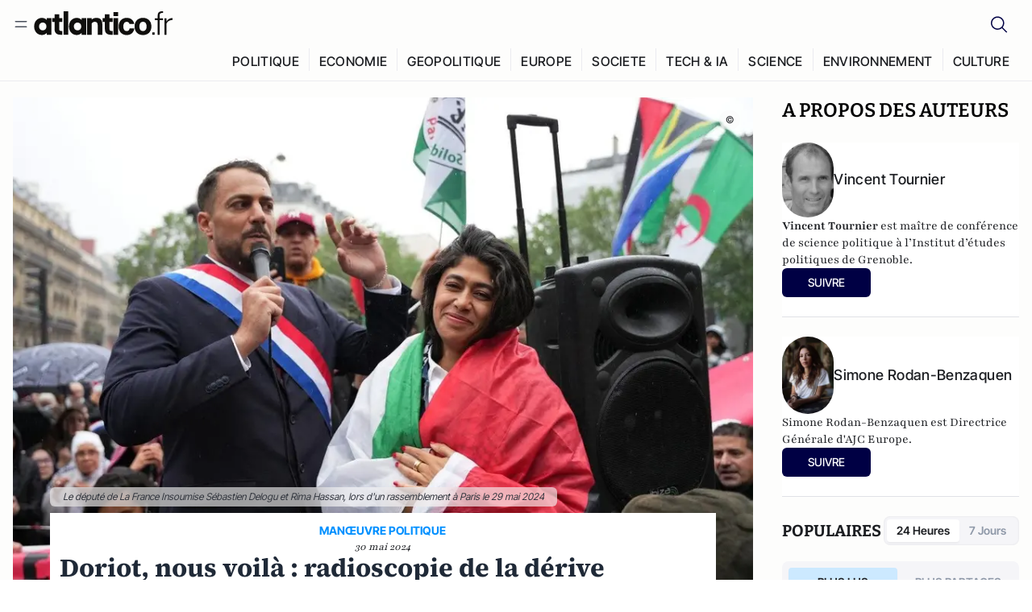

--- FILE ---
content_type: text/html;charset=utf-8
request_url: https://atlantico.fr/article/decryptage/doriot-nous-voila-radioscopie-de-la-derive-mortifere-de-lfi-la-france-insoumise-israel-palestine-gaza-insurrection-rima-hassan-ingerence-etrangere-vincent-tournier-simone-rodan
body_size: 40135
content:
<!DOCTYPE html><html  lang="fr"><head><meta charset="utf-8"><meta name="viewport" content="width=device-width, initial-scale=1"><script type="importmap">{"imports":{"#entry":"/v3_nuxt/CAV9lfzO.js"}}</script><title>Doriot, nous voilà : radioscopie de la dérive mortifère de LFI | Atlantico.fr</title><link rel="preconnect" href="https://securepubads.g.doubleclick.net"><script src="https://securepubads.g.doubleclick.net/tag/js/gpt.js" async type="d899c9154a13e2ff7cdbe7f2-text/javascript"></script><script src="https://bisko.gjirafa.net/web/atlantico-sdk.js" async type="d899c9154a13e2ff7cdbe7f2-text/javascript"></script><style>.slide-enter-active[data-v-7fdfb17c],.slide-leave-active[data-v-7fdfb17c]{transition:transform .3s ease}.slide-enter-from[data-v-7fdfb17c],.slide-leave-to[data-v-7fdfb17c]{transform:translate(100%)}.slide-enter-to[data-v-7fdfb17c],.slide-leave-from[data-v-7fdfb17c]{transform:translate(0)}.body[data-v-7fdfb17c]::-webkit-scrollbar{display:none}</style><style>.cursor-grab{cursor:grab;cursor:-webkit-grab}.cursor-grabbing{cursor:grabbing;cursor:-webkit-grabbing}</style><link rel="stylesheet" href="/v3_nuxt/entry.CUcwEuyd.css" crossorigin><link rel="preload" as="image" href="https://atlantico.codexcdn.net/assets/asDf5cToXkO08db9u.jpg?width=1070&height=650&quality=75" fetchpriority="high"><link rel="modulepreload" as="script" crossorigin href="/v3_nuxt/CAV9lfzO.js"><link rel="modulepreload" as="script" crossorigin href="/v3_nuxt/D6V-7TVg.js"><link rel="modulepreload" as="script" crossorigin href="/v3_nuxt/CX-DQGMt.js"><link rel="modulepreload" as="script" crossorigin href="/v3_nuxt/DWy7edii.js"><link rel="modulepreload" as="script" crossorigin href="/v3_nuxt/uSFyEJpF.js"><link rel="modulepreload" as="script" crossorigin href="/v3_nuxt/pfogf-S6.js"><link rel="modulepreload" as="script" crossorigin href="/v3_nuxt/D-rtaRon.js"><link rel="modulepreload" as="script" crossorigin href="/v3_nuxt/CN9sZZFA.js"><link rel="modulepreload" as="script" crossorigin href="/v3_nuxt/Av__j5bX.js"><link rel="modulepreload" as="script" crossorigin href="/v3_nuxt/Bw9yKQzT.js"><link rel="modulepreload" as="script" crossorigin href="/v3_nuxt/Bgyaxa9B.js"><link rel="modulepreload" as="script" crossorigin href="/v3_nuxt/DtYH6TNp.js"><link rel="modulepreload" as="script" crossorigin href="/v3_nuxt/BLMDDnHx.js"><link rel="modulepreload" as="script" crossorigin href="/v3_nuxt/L3iAslb-.js"><link rel="modulepreload" as="script" crossorigin href="/v3_nuxt/C5lP0Sm2.js"><link rel="modulepreload" as="script" crossorigin href="/v3_nuxt/C96V2tip.js"><link rel="modulepreload" as="script" crossorigin href="/v3_nuxt/D3jxyJBK.js"><link rel="modulepreload" as="script" crossorigin href="/v3_nuxt/DQUy8N6L.js"><link rel="modulepreload" as="script" crossorigin href="/v3_nuxt/7sJ2nx5a.js"><link rel="modulepreload" as="script" crossorigin href="/v3_nuxt/B7d8D2oU.js"><link rel="modulepreload" as="script" crossorigin href="/v3_nuxt/BJsl_TCp.js"><link rel="modulepreload" as="script" crossorigin href="/v3_nuxt/D9po_9XG.js"><link rel="modulepreload" as="script" crossorigin href="/v3_nuxt/CBqDzlCG.js"><link rel="modulepreload" as="script" crossorigin href="/v3_nuxt/DyYSNLvw.js"><link rel="modulepreload" as="script" crossorigin href="/v3_nuxt/toJM70vm.js"><link rel="modulepreload" as="script" crossorigin href="/v3_nuxt/xQP_G4VK.js"><link rel="modulepreload" as="script" crossorigin href="/v3_nuxt/CQW0_ILY.js"><link rel="modulepreload" as="script" crossorigin href="/v3_nuxt/CrbFY17g.js"><link rel="modulepreload" as="script" crossorigin href="/v3_nuxt/BnUYvHlX.js"><link rel="modulepreload" as="script" crossorigin href="/v3_nuxt/BUFiyVcV.js"><link rel="modulepreload" as="script" crossorigin href="/v3_nuxt/BmhaDj_j.js"><link rel="modulepreload" as="script" crossorigin href="/v3_nuxt/92rLC5w1.js"><link rel="modulepreload" as="script" crossorigin href="/v3_nuxt/Bi-VBjnN.js"><link rel="modulepreload" as="script" crossorigin href="/v3_nuxt/CcxYWJjw.js"><link rel="modulepreload" as="script" crossorigin href="/v3_nuxt/DlAUqK2U.js"><link rel="modulepreload" as="script" crossorigin href="/v3_nuxt/D34Dagfq.js"><link rel="modulepreload" as="script" crossorigin href="/v3_nuxt/Bth7CC-O.js"><link rel="modulepreload" as="script" crossorigin href="/v3_nuxt/D_AWu3Kp.js"><link rel="modulepreload" as="script" crossorigin href="/v3_nuxt/Buw4rDfs.js"><link rel="modulepreload" as="script" crossorigin href="/v3_nuxt/BMwzUDzk.js"><link rel="preload" as="fetch" fetchpriority="low" crossorigin="anonymous" href="/v3_nuxt/builds/meta/fd9f55a9-be83-4edf-a7d2-f0281f3c0d2b.json"><script src="https://cdn.tonos.tech/sdk/tonos-script-stg.js?aId=0e0e4cf9b7e54af3a437480933e69d6d&t=web" data-cfasync="false" defer></script><script src="https://www.instagram.com/embed.js" defer type="d899c9154a13e2ff7cdbe7f2-text/javascript"></script><link rel="dns-prefetch" href="https://securepubads.g.doubleclick.net"><link rel="prefetch" as="image" type="image/svg+xml" href="/v3_nuxt/error-illustration.DUkv96ME.svg"><link rel="prefetch" as="image" type="image/svg+xml" href="/v3_nuxt/subscribe-img.BwIj5q4I.svg"><link rel="prefetch" as="style" crossorigin href="/v3_nuxt/index.7-qUVTK2.css"><link rel="prefetch" as="script" crossorigin href="/v3_nuxt/PRg2HIpY.js"><link rel="prefetch" as="script" crossorigin href="/v3_nuxt/CKyTZGUy.js"><link rel="prefetch" as="script" crossorigin href="/v3_nuxt/DmtWjLhF.js"><link rel="prefetch" as="script" crossorigin href="/v3_nuxt/Kvs9Xklx.js"><link rel="prefetch" as="script" crossorigin href="/v3_nuxt/BfekSUo5.js"><link rel="prefetch" as="script" crossorigin href="/v3_nuxt/C50DJxyC.js"><link rel="prefetch" as="script" crossorigin href="/v3_nuxt/c_5hrBP5.js"><link rel="prefetch" as="script" crossorigin href="/v3_nuxt/BQ_To3H4.js"><link rel="prefetch" as="script" crossorigin href="/v3_nuxt/ByX9333B.js"><link rel="prefetch" as="script" crossorigin href="/v3_nuxt/BoaKd4ji.js"><link rel="prefetch" as="script" crossorigin href="/v3_nuxt/DvVz2EWK.js"><link rel="prefetch" as="script" crossorigin href="/v3_nuxt/BEcfq5rH.js"><link rel="prefetch" as="script" crossorigin href="/v3_nuxt/BSkaNyY1.js"><meta name="robots" content="max-image-preview:large"><link rel="icon" type="image/x-icon" href="/favicon.ico"><link rel="icon" type="image/svg" href="/atlantico-short-logo.svg"><script type="application/ld+json" data-hid="schemaOrganization">
    {
      "@context": "https://schema.org",
      "@type": "NewsMediaOrganization",
      "name": "Atlantico.fr",
      "url": "https://atlantico.fr",
      "slogan": "Êtes-vous prêt à changer d'avis ?",
      "logo": "https://atlantico.codexcdn.net/assets/aseAg7UxDo15736OI.png",
      "sameAs": [
        "https://www.facebook.com/atlantico.franc",
        "https://twitter.com/atlantico_fr",
        "https://www.linkedin.com/company/atlantico/"
      ]
    }
    </script><script type="d899c9154a13e2ff7cdbe7f2-text/javascript">
              (function(w,d,s,l,i){w[l]=w[l]||[];w[l].push({'gtm.start':
              new Date().getTime(),event:'gtm.js'});var f=d.getElementsByTagName(s)[0],
              j=d.createElement(s),dl=l!='dataLayer'?'&l='+l:'';j.async=true;j.src=
              'https://www.googletagmanager.com/gtm.js?id='+i+dl;f.parentNode.insertBefore(j,f);
              })(window,document,'script','dataLayer','GTM-K3S7WXR');
              </script><meta name="description" content="Depuis le début du conflit à Gaza, la France Insoumise (LFI) s'enfonce dans une dérive mortifère, qualifiée notamment par des appels à la sédition et à l'insurrection de moins en moins masqués. "><meta name="keywords" content="LFI,la France insoumise,Gaza,Israël,Palestine,ingérence étrangère,Manoeuvre politique,insurrection"><meta name="publisher" content="Atlantico"><meta property="og:title" content="Doriot, nous voilà : radioscopie de la dérive mortifère de LFI"><meta property="og:description" content="Depuis le début du conflit à Gaza, la France Insoumise (LFI) s'enfonce dans une dérive mortifère, qualifiée notamment par des appels à la sédition et à l'insurrection de moins en moins masqués. "><meta property="og:url" content="https://atlantico.fr/article/decryptage/doriot-nous-voila-radioscopie-de-la-derive-mortifere-de-lfi-la-france-insoumise-israel-palestine-gaza-insurrection-rima-hassan-ingerence-etrangere-vincent-tournier-simone-rodan"><meta property="og:image" content="https://atlantico.codexcdn.net/assets/asDf5cToXkO08db9u.jpg?width=700&height=500&quality=75"><meta name="og:site_name" content="Atlantico"><meta property="og:type" content="article"><meta property="fb:app_id" content="1093005977806886"><meta name="msapplication-TileColor" content="#2b5797"><meta name="theme-color" content="#00014b"><meta name="apple-itunes-app" content="app-id=1564440160, app-argument=atlanticofr://?xto=AL-1-[iOS_Banner]"><meta name="al:ios:app_store_id" content="1564440160"><meta name="al:ios:app_name" content="Atlantico"><meta name="al:ios:url" content="atlanticofr://?xto=AL-1-[Autres]"><meta name="al:android:app_name" content="Atlantico"><meta name="al:android:package" content="com.talmont.atlantico"><meta name="al:android:url" content="atlanticofr://?xto=AL-1-[Autres]"><meta name="al:web:url" content="https://atlantico.fr"><meta name="apple-mobile-web-app-title" content="Atlantico"><meta name="twitter:app:id:googleplay" content="com.talmont.atlantico"><meta name="twitter:app:name:googleplay" content="Atlantico"><meta name="twitter:app:url:googleplay" content="https://atlantico.fr"><meta name="twitter:app:id:iphone" content="1564440160"><meta name="twitter:app:name:iphone" content="Atlantico .fr"><meta property="twitter:title" content="Doriot, nous voilà : radioscopie de la dérive mortifère de LFI"><meta property="twitter:url" content="https://atlantico.fr/article/decryptage/doriot-nous-voila-radioscopie-de-la-derive-mortifere-de-lfi-la-france-insoumise-israel-palestine-gaza-insurrection-rima-hassan-ingerence-etrangere-vincent-tournier-simone-rodan"><meta property="twitter:image" content="https://atlantico.codexcdn.net/assets/asDf5cToXkO08db9u.jpg?width=700&height=500&quality=75"><meta property="twitter:description" content="Depuis le début du conflit à Gaza, la France Insoumise (LFI) s'enfonce dans une dérive mortifère, qualifiée notamment par des appels à la sédition et à l'insurrection de moins en moins masqués. "><link rel="canonical" href="https://atlantico.fr/article/decryptage/doriot-nous-voila-radioscopie-de-la-derive-mortifere-de-lfi-la-france-insoumise-israel-palestine-gaza-insurrection-rima-hassan-ingerence-etrangere-vincent-tournier-simone-rodan"><link rel="mask-icon" href="/safari-pinned-tab.svg" color="#00014b"><link rel="apple-touch-icon" href="/apple-touch-icon.svg" sizes="180x180"><link rel="alternate" type="application/rss+xml" href="https://rss.atlantico.fr" title="Atlantico RSS"><script type="d899c9154a13e2ff7cdbe7f2-text/javascript">
        window._taboola = window._taboola || [];
        _taboola.push({unified_id:'', user_type:'other', paywall:false});
        _taboola.push({premium: false});
        _taboola.push({article:'auto'});
        !function (e, f, u, i) {
          if (!document.getElementById(i)){
            e.async = 1;
            e.src = u;
            e.id = i;
            f.parentNode.insertBefore(e, f);
          }
        }(document.createElement('script'),
        document.getElementsByTagName('script')[0],
        '//cdn.taboola.com/libtrc/atlantico-/loader.js',
        'tb_loader_script');
        if(window.performance && typeof window.performance.mark == 'function')
          {window.performance.mark('tbl_ic');}
      </script><meta property="og:image:url" content="https://atlantico.codexcdn.net/assets/asDf5cToXkO08db9u.jpg?width=700&height=500&quality=75"><meta property="og:article:published_time" content="2024-05-30T07:47:17.698Z"><meta property="og:article:section" content="Politique"><meta property="twitter:card" content="summary_large_image"><meta property="twitter:site" content="@atlantico_fr"><script type="application/ld+json" data-hid="schemaArticle">
      {
        "@context": "https://schema.org",
        "@type": "NewsArticle",
        "headline": "Doriot, nous voilà : radioscopie de la dérive mortifère de LFI",
        "url": "https://atlantico.fr/article/decryptage/doriot-nous-voila-radioscopie-de-la-derive-mortifere-de-lfi-la-france-insoumise-israel-palestine-gaza-insurrection-rima-hassan-ingerence-etrangere-vincent-tournier-simone-rodan",
        "description": "Depuis le début du conflit à Gaza, la France Insoumise (LFI) s'enfonce dans une dérive mortifère, qualifiée notamment par des appels à la sédition et à l'insurrection de moins en moins masqués. ",
        "articleBody": "Depuis le début du conflit à Gaza, la France Insoumise (LFI) s'enfonce dans une dérive mortifère, qualifiée notamment par des appels à la sédition et à l'insurrection de moins en moins masqués. ",
        "image": "https://atlantico.codexcdn.net/assets/asDf5cToXkO08db9u.jpg?width=700&height=500&quality=75",
        "datePublished": "2024-05-30T07:47:17.698Z",
        "dateCreated": "",
        "dateModified": "",
        "publisher": {
          "@type": "Organization",
          "name": "Atlantico",
          "logo": {
            "@type": "ImageObject",
            "url": "https://atlantico.codexcdn.net/assets/aseAg7UxDo15736OI.png"
          }
        },
        "articleSection": "Politique",
        "keywords": ["Atlantico","LFI","la France insoumise","Gaza","Israël","Palestine","ingérence étrangère","Manoeuvre politique","insurrection"],
        "author": [{
              "@type": "Person",
              "name": "Vincent Tournier",
              "url": "https://atlantico.fr/author/vincent-tournier-1504702"
            },{
              "@type": "Person",
              "name": "Simone Rodan-Benzaquen",
              "url": "https://atlantico.fr/author/simone-rodan-2801249"
            }],
        "mainEntityOfPage": "https://atlantico.fr/article/decryptage/doriot-nous-voila-radioscopie-de-la-derive-mortifere-de-lfi-la-france-insoumise-israel-palestine-gaza-insurrection-rima-hassan-ingerence-etrangere-vincent-tournier-simone-rodan"
      }
    </script><script type="application/ld+json">{"@context":"https://schema.org","@type":"BreadcrumbList","itemListElement":[{"@type":"ListItem","position":1,"name":"A la une","item":"https://atlantico.fr"},{"@type":"ListItem","position":2,"name":"Décryptages","item":"https://atlantico.fr/explore/decryptages"},{"@type":"ListItem","position":3,"name":"Politique","item":"https://atlantico.fr/explore/decryptages/politique"},{"@type":"ListItem","position":4,"name":"Doriot, nous voilà : radioscopie de la dérive mortifère de LFI | Atlantico.fr","item":"https://atlantico.fr/article/decryptage/doriot-nous-voila-radioscopie-de-la-derive-mortifere-de-lfi-la-france-insoumise-israel-palestine-gaza-insurrection-rima-hassan-ingerence-etrangere-vincent-tournier-simone-rodan"}]}</script><script type="d899c9154a13e2ff7cdbe7f2-module" src="/v3_nuxt/CAV9lfzO.js" crossorigin></script></head><body  class=""><noscript><iframe src="https://www.googletagmanager.com/ns.html?id=GTM-K3S7WXR"
          height="0" width="0" style="display:none;visibility:hidden"></iframe></noscript><!--teleport start anchor--><!----><!--teleport anchor--><div id="__nuxt"><div><div class="relative bg-[#FDFDFC]"><header class="sticky top-0 z-[9999] border-b border-[#EBEBF0] bg-[#fdfdfc] px-4 py-3 max-container:px-0 print:hidden [@media(min-width:1360px)]:pb-0 [@media(min-width:1361px)]:min-h-[105px]"><nav class="mx-auto flex min-h-9 max-w-[1360px] items-center justify-between"><div class="flex items-center gap-1.5 md:gap-5 [@media(min-width:375px)]:gap-3"><button class="hidden md:flex"><img src="data:image/svg+xml,%3csvg%20width=&#39;20&#39;%20height=&#39;20&#39;%20viewBox=&#39;0%200%2020%2020&#39;%20fill=&#39;none&#39;%20xmlns=&#39;http://www.w3.org/2000/svg&#39;%3e%3cpath%20d=&#39;M3.33334%206.6665H16.6667M3.33334%2013.3332H16.6667&#39;%20stroke=&#39;%23494F5A&#39;%20stroke-width=&#39;1.5&#39;%20stroke-linecap=&#39;round&#39;%20stroke-linejoin=&#39;round&#39;/%3e%3c/svg%3e" alt="Menu icon" width="20" height="20" class="h-5 w-5 cursor-pointer"></button><a href="/" class=""><img src="/logo.svg" width="185" height="32" class="h-[32px] w-[185px]" alt="Atlantico logo"></a></div><div class="flex items-center justify-center gap-2 md:gap-3"><button class="mr-3 hidden md:flex"><img src="data:image/svg+xml,%3csvg%20width=&#39;24&#39;%20height=&#39;24&#39;%20viewBox=&#39;0%200%2024%2024&#39;%20fill=&#39;none&#39;%20xmlns=&#39;http://www.w3.org/2000/svg&#39;%3e%3cpath%20d=&#39;M21.2765%2021.6164L15.6125%2015.9523C16.9735%2014.3183%2017.6522%2012.2225%2017.5074%2010.1009C17.3625%207.97924%2016.4053%205.99512%2014.8348%204.56126C13.2644%203.12741%2011.2016%202.35421%209.07555%202.40253C6.94953%202.45084%204.92397%203.31694%203.42026%204.82065C1.91655%206.32436%201.05045%208.34992%201.00213%2010.4759C0.953823%2012.602%201.72702%2014.6648%203.16087%2016.2352C4.59473%2017.8057%206.57885%2018.7629%208.70048%2018.9078C10.8221%2019.0526%2012.9179%2018.3739%2014.5519%2017.0129L20.216%2022.6769L21.2765%2021.6164ZM2.52654%2010.6769C2.52654%209.34191%202.92243%208.03687%203.66412%206.92684C4.40582%205.8168%205.46003%204.95164%206.69343%204.44075C7.92683%203.92986%209.28403%203.79618%2010.5934%204.05663C11.9028%204.31709%2013.1055%204.95996%2014.0495%205.90396C14.9935%206.84797%2015.6364%208.0507%2015.8968%209.36008C16.1573%2010.6694%2016.0236%2012.0266%2015.5127%2013.26C15.0018%2014.4935%2014.1367%2015.5477%2013.0266%2016.2894C11.9166%2017.0311%2010.6116%2017.4269%209.27654%2017.4269C7.48694%2017.425%205.77121%2016.7132%204.50577%2015.4477C3.24033%2014.1823%202.52853%2012.4665%202.52654%2010.6769Z&#39;%20fill=&#39;%23000044&#39;/%3e%3c/svg%3e" alt="Search icon" width="24" height="24"></button><span></span><button class="flex md:hidden"><img src="data:image/svg+xml,%3csvg%20width=&#39;20&#39;%20height=&#39;20&#39;%20viewBox=&#39;0%200%2020%2020&#39;%20fill=&#39;none&#39;%20xmlns=&#39;http://www.w3.org/2000/svg&#39;%3e%3cpath%20d=&#39;M3.33334%206.6665H16.6667M3.33334%2013.3332H16.6667&#39;%20stroke=&#39;%23494F5A&#39;%20stroke-width=&#39;1.5&#39;%20stroke-linecap=&#39;round&#39;%20stroke-linejoin=&#39;round&#39;/%3e%3c/svg%3e" alt="Menu icon" width="20" height="20" class="h-5 w-5 cursor-pointer"></button></div></nav><div class="mx-auto mt-3 max-w-[1360px] items-end justify-end gap-1 [@media(max-width:1023px)]:hidden [@media(min-width:1024px)]:flex"><div class="flex pb-4 [@media(min-width:1024px)]:pb-0"><!--[--><div class="border-r border-[#EBEBF0] px-2 pt-1 last:border-none [@media(max-width:1360px)]:px-1"><a href="/explore/all/politique" class="px-3 pb-4 pt-1 text-sm font-medium uppercase leading-[125%] tracking-[0.02em] text-gray10 hover:border-b-4 hover:border-link-blue hover:bg-[#EBEBF0] xl:text-base [@media(max-width:1360px)]:px-2">POLITIQUE</a></div><div class="border-r border-[#EBEBF0] px-2 pt-1 last:border-none [@media(max-width:1360px)]:px-1"><a href="/explore/all/economie" class="px-3 pb-4 pt-1 text-sm font-medium uppercase leading-[125%] tracking-[0.02em] text-gray10 hover:border-b-4 hover:border-link-blue hover:bg-[#EBEBF0] xl:text-base [@media(max-width:1360px)]:px-2">ECONOMIE</a></div><div class="border-r border-[#EBEBF0] px-2 pt-1 last:border-none [@media(max-width:1360px)]:px-1"><a href="/explore/all/geopolitique" class="px-3 pb-4 pt-1 text-sm font-medium uppercase leading-[125%] tracking-[0.02em] text-gray10 hover:border-b-4 hover:border-link-blue hover:bg-[#EBEBF0] xl:text-base [@media(max-width:1360px)]:px-2">GEOPOLITIQUE</a></div><div class="border-r border-[#EBEBF0] px-2 pt-1 last:border-none [@media(max-width:1360px)]:px-1"><a href="/explore/all/europe" class="px-3 pb-4 pt-1 text-sm font-medium uppercase leading-[125%] tracking-[0.02em] text-gray10 hover:border-b-4 hover:border-link-blue hover:bg-[#EBEBF0] xl:text-base [@media(max-width:1360px)]:px-2">EUROPE</a></div><div class="border-r border-[#EBEBF0] px-2 pt-1 last:border-none [@media(max-width:1360px)]:px-1"><a href="/explore/all/societe" class="px-3 pb-4 pt-1 text-sm font-medium uppercase leading-[125%] tracking-[0.02em] text-gray10 hover:border-b-4 hover:border-link-blue hover:bg-[#EBEBF0] xl:text-base [@media(max-width:1360px)]:px-2">SOCIETE</a></div><div class="border-r border-[#EBEBF0] px-2 pt-1 last:border-none [@media(max-width:1360px)]:px-1"><a href="/explore/all/tech-ia" class="px-3 pb-4 pt-1 text-sm font-medium uppercase leading-[125%] tracking-[0.02em] text-gray10 hover:border-b-4 hover:border-link-blue hover:bg-[#EBEBF0] xl:text-base [@media(max-width:1360px)]:px-2">TECH &amp; IA</a></div><div class="border-r border-[#EBEBF0] px-2 pt-1 last:border-none [@media(max-width:1360px)]:px-1"><a href="/explore/all/science" class="px-3 pb-4 pt-1 text-sm font-medium uppercase leading-[125%] tracking-[0.02em] text-gray10 hover:border-b-4 hover:border-link-blue hover:bg-[#EBEBF0] xl:text-base [@media(max-width:1360px)]:px-2">SCIENCE</a></div><div class="border-r border-[#EBEBF0] px-2 pt-1 last:border-none [@media(max-width:1360px)]:px-1"><a href="/explore/all/environnement" class="px-3 pb-4 pt-1 text-sm font-medium uppercase leading-[125%] tracking-[0.02em] text-gray10 hover:border-b-4 hover:border-link-blue hover:bg-[#EBEBF0] xl:text-base [@media(max-width:1360px)]:px-2">ENVIRONNEMENT</a></div><div class="border-r border-[#EBEBF0] px-2 pt-1 last:border-none [@media(max-width:1360px)]:px-1"><a href="/explore/all/culture" class="px-3 pb-4 pt-1 text-sm font-medium uppercase leading-[125%] tracking-[0.02em] text-gray10 hover:border-b-4 hover:border-link-blue hover:bg-[#EBEBF0] xl:text-base [@media(max-width:1360px)]:px-2">CULTURE</a></div><!--]--></div></div><!----><!----></header><!--teleport start--><!--teleport end--><!----><!----><!----><!----><!--[--><!----><aside class="translate-x-full md:-translate-x-full fixed right-0 top-0 z-[99999] h-full w-full transform overflow-y-auto bg-[#F9FAFB] transition-transform duration-300 ease-in-out sm:max-w-[400px] md:left-0"><div class="sticky top-0 z-10 flex min-h-[57px] items-end justify-between border-b border-[#EBEBF0] bg-[#FDFDFC] px-5 py-1.5 pr-2 [@media(min-width:1361px)]:min-h-[105px] [@media(min-width:1361px)]:py-3"><span class="font-bitter text-2xl font-bold uppercase text-gray10"> Menu </span><div class="block w-fit"><img src="data:image/svg+xml,%3csvg%20width=&#39;13&#39;%20height=&#39;12&#39;%20viewBox=&#39;0%200%2013%2012&#39;%20fill=&#39;none&#39;%20xmlns=&#39;http://www.w3.org/2000/svg&#39;%3e%3cpath%20fill-rule=&#39;evenodd&#39;%20clip-rule=&#39;evenodd&#39;%20d=&#39;M2.89254%209.35355C3.0878%209.54882%203.40439%209.54882%203.59965%209.35355L6.24609%206.70711L8.89254%209.35355C9.0878%209.54882%209.40439%209.54882%209.59965%209.35355C9.79491%209.15829%209.79491%208.84171%209.59965%208.64645L6.9532%206L9.59965%203.35355C9.79491%203.15829%209.79491%202.84171%209.59965%202.64645C9.40439%202.45118%209.0878%202.45118%208.89254%202.64645L6.24609%205.29289L3.59965%202.64645C3.40439%202.45118%203.0878%202.45118%202.89254%202.64645C2.69728%202.84171%202.69728%203.15829%202.89254%203.35355L5.53899%206L2.89254%208.64645C2.69728%208.84171%202.69728%209.15829%202.89254%209.35355Z&#39;%20fill=&#39;%231C1E22&#39;/%3e%3c/svg%3e" alt="Close icon" class="cursor-pointer px-3 py-2" width="46" height="46"></div></div><div class="flex flex-col px-4"><div class="relative mt-6 flex"><img src="data:image/svg+xml,%3csvg%20width=&#39;24&#39;%20height=&#39;24&#39;%20viewBox=&#39;0%200%2024%2024&#39;%20fill=&#39;none&#39;%20xmlns=&#39;http://www.w3.org/2000/svg&#39;%3e%3cpath%20d=&#39;M21.2765%2021.6164L15.6125%2015.9523C16.9735%2014.3183%2017.6522%2012.2225%2017.5074%2010.1009C17.3625%207.97924%2016.4053%205.99512%2014.8348%204.56126C13.2644%203.12741%2011.2016%202.35421%209.07555%202.40253C6.94953%202.45084%204.92397%203.31694%203.42026%204.82065C1.91655%206.32436%201.05045%208.34992%201.00213%2010.4759C0.953823%2012.602%201.72702%2014.6648%203.16087%2016.2352C4.59473%2017.8057%206.57885%2018.7629%208.70048%2018.9078C10.8221%2019.0526%2012.9179%2018.3739%2014.5519%2017.0129L20.216%2022.6769L21.2765%2021.6164ZM2.52654%2010.6769C2.52654%209.34191%202.92243%208.03687%203.66412%206.92684C4.40582%205.8168%205.46003%204.95164%206.69343%204.44075C7.92683%203.92986%209.28403%203.79618%2010.5934%204.05663C11.9028%204.31709%2013.1055%204.95996%2014.0495%205.90396C14.9935%206.84797%2015.6364%208.0507%2015.8968%209.36008C16.1573%2010.6694%2016.0236%2012.0266%2015.5127%2013.26C15.0018%2014.4935%2014.1367%2015.5477%2013.0266%2016.2894C11.9166%2017.0311%2010.6116%2017.4269%209.27654%2017.4269C7.48694%2017.425%205.77121%2016.7132%204.50577%2015.4477C3.24033%2014.1823%202.52853%2012.4665%202.52654%2010.6769Z&#39;%20fill=&#39;%23000044&#39;/%3e%3c/svg%3e" alt="Search icon" width="16" height="16" class="absolute left-4 top-3.5"><input value="" type="text" placeholder="Recherche..." class="w-full rounded border border-[#8E98A83D] bg-white py-[11px] pl-10 text-sm text-gray7 outline-none"></div></div><nav class="flex flex-col p-5"><!----><button style="" class="mt-2 flex h-[40px] justify-center rounded bg-[#E6E6EC] px-3 py-2.5 text-sm font-medium uppercase text-black md:hidden"> Je me connecte </button><!----><span class="mb-2 text-base font-medium uppercase text-gray10"> Categories </span><!--[--><a href="/explore/decryptages" class="border border-[#F6F6F6] bg-white p-3 text-base font-medium text-gray9 hover:bg-gray1 rounded-t-lg">Décryptages</a><a href="/explore/dossiers" class="border border-[#F6F6F6] bg-white p-3 text-base font-medium text-gray9 hover:bg-gray1">Dossiers</a><a href="/explore/rdvs" class="border border-[#F6F6F6] bg-white p-3 text-base font-medium text-gray9 hover:bg-gray1">Rendez-Vous</a><a href="/explore/videos" class="border border-[#F6F6F6] bg-white p-3 text-base font-medium text-gray9 hover:bg-gray1">Vidéos</a><a href="/explore/podcasts" class="border border-[#F6F6F6] bg-white p-3 text-base font-medium text-gray9 hover:bg-gray1">Podcasts</a><!--]--><button class="&#39;border rounded-b-lg&#39;, border-[#F6F6F6] bg-white p-3 text-left text-base font-medium text-gray9 hover:bg-gray1"> Plus Lus </button><div class="mt-9"><span class="text-gray8 mb-2 block text-xs uppercase"> Recevez notre newsletter </span><form class="relative"><input value="" placeholder="Entrez votre email pour recevoir la newsletter" class="w-full rounded border border-gray2 bg-white py-3 pl-4 pr-10 text-sm text-gray7 outline-none pr-12"><button type="submit" class="mt-2 min-h-[42.41px] w-full rounded-[4px] border border-brand9 bg-yellow-btn p-2.5 text-base font-medium uppercase text-brand9"><p>S&#39;inscrire</p></button></form><!----></div><p class="mb-6 mt-2 text-sm text-[#32363E]"> En cliquant sur s&#39;inscrire, vous confirmez que vous acceptez nos <a href="/conditions-generales" class="font-medium text-brand9 underline"> Termes et Conditions </a></p><div class="flex flex-col border-b border-[#E5E5E7] pb-3"><span class="mb-2 text-base font-medium uppercase text-gray10"> Themes </span><!--[--><a href="/explore/all/politique" class="border border-[#F6F6F6] bg-white p-3 text-base font-medium text-gray9 hover:bg-gray1 rounded-t-lg">Politique</a><a href="/explore/all/economie" class="border border-[#F6F6F6] bg-white p-3 text-base font-medium text-gray9 hover:bg-gray1">Economie</a><a href="/explore/all/geopolitique" class="border border-[#F6F6F6] bg-white p-3 text-base font-medium text-gray9 hover:bg-gray1">Géopolitique</a><a href="/explore/all/europe" class="border border-[#F6F6F6] bg-white p-3 text-base font-medium text-gray9 hover:bg-gray1">Europe</a><a href="/explore/all/societe" class="border border-[#F6F6F6] bg-white p-3 text-base font-medium text-gray9 hover:bg-gray1">Société</a><a href="/explore/all/tech-ia" class="border border-[#F6F6F6] bg-white p-3 text-base font-medium text-gray9 hover:bg-gray1">Tech &amp; IA</a><a href="/explore/all/science" class="border border-[#F6F6F6] bg-white p-3 text-base font-medium text-gray9 hover:bg-gray1">Science</a><a href="/explore/all/environnement" class="border border-[#F6F6F6] bg-white p-3 text-base font-medium text-gray9 hover:bg-gray1">Environnement</a><a href="/explore/all/culture" class="border border-[#F6F6F6] bg-white p-3 text-base font-medium text-gray9 hover:bg-gray1 rounded-b-lg">Culture</a><!--]--></div><a href="/about" class="mt-3 flex items-center justify-between gap-1.5 rounded-lg bg-white p-3 text-base font-medium tracking-[0.32px] text-brand9"><div class="flex items-center gap-2"><img src="data:image/svg+xml,%3csvg%20width=&#39;18&#39;%20height=&#39;18&#39;%20viewBox=&#39;0%200%2018%2018&#39;%20fill=&#39;none&#39;%20xmlns=&#39;http://www.w3.org/2000/svg&#39;%3e%3cpath%20d=&#39;M8.94284%2011.9219C10.5556%2011.9219%2011.713%2010.7455%2011.713%209.00006C11.713%207.25449%2010.5556%206.09723%208.94284%206.09723C7.31119%206.09723%206.17275%207.25449%206.17275%209.00006C6.17275%2010.7455%207.31119%2011.9219%208.94284%2011.9219ZM2.54883%208.981C2.54883%205.20526%205.0534%202.625%208.2788%202.625C9.79661%202.625%2011.0489%203.19433%2011.9406%204.16185V2.8337H15.4507V15.1663H11.9406V13.8192C11.0489%2014.8059%209.79661%2015.375%208.2788%2015.375C5.0534%2015.375%202.54883%2012.7758%202.54883%208.981Z&#39;%20fill=&#39;%23100F0D&#39;/%3e%3c/svg%3e" alt="Atlantico logo with letter" width="18" height="18"> Atlantico, c&#39;est qui, c&#39;est quoi ? </div><img src="data:image/svg+xml,%3csvg%20width=&#39;7&#39;%20height=&#39;12&#39;%20viewBox=&#39;0%200%207%2012&#39;%20fill=&#39;none&#39;%20xmlns=&#39;http://www.w3.org/2000/svg&#39;%3e%3cpath%20d=&#39;M5.37468%206.00015C5.37468%206.00951%205.36922%205.92882%205.24935%205.72997C5.13977%205.54819%204.97124%205.32725%204.74968%205.07648C4.30792%204.57658%203.70724%204.01381%203.09033%203.47818C2.4764%202.94513%201.86029%202.45072%201.39681%202.08902C1.16539%201.90841%200.972209%201.7609%200.83773%201.65933C0.770628%201.60865%200.717867%201.56947%200.682294%201.54296C0.664635%201.52979%200.651394%201.51949%200.642418%201.51285C0.637925%201.50952%200.634011%201.50713%200.631838%201.50552C0.630825%201.50477%200.629867%201.50424%200.629397%201.50389V1.50308C0.351496%201.29841%200.292139%200.907798%200.496747%200.62987C0.701417%200.351971%201.09203%200.292618%201.36996%200.49722H1.37077L1.37158%200.498034C1.3723%200.49856%201.37358%200.499542%201.37484%200.500475C1.37746%200.502411%201.38145%200.505074%201.38623%200.508613C1.39614%200.515949%201.41071%200.526453%201.42936%200.540352C1.46699%200.568392%201.52182%200.609932%201.59131%200.662422C1.73026%200.767374%201.92861%200.918353%202.16586%201.1035C2.63981%201.47338%203.27405%201.98215%203.90983%202.53417C4.54256%203.08354%205.19162%203.68799%205.68718%204.24885C5.93436%204.5286%206.15646%204.81282%206.32032%205.08462C6.47376%205.33922%206.62468%205.66153%206.62468%206.00015C6.62468%206.33877%206.47376%206.66107%206.32032%206.91568C6.15646%207.18748%205.93436%207.4717%205.68718%207.75145C5.19162%208.31231%204.54256%208.91677%203.90983%209.46613C3.27392%2010.0183%202.63903%2010.5269%202.16504%2010.8968C1.9279%2011.0819%201.73022%2011.233%201.59131%2011.3379C1.52182%2011.3904%201.46699%2011.4319%201.42936%2011.4599C1.41072%2011.4738%201.39614%2011.4843%201.38623%2011.4917C1.38148%2011.4952%201.37746%2011.4979%201.37484%2011.4998C1.3736%2011.5007%201.3723%2011.5017%201.37158%2011.5023L1.37077%2011.5031H1.36996C1.09202%2011.7077%200.701421%2011.6483%200.496747%2011.3704C0.292119%2011.0925%200.351484%2010.7019%200.629397%2010.4972V10.4964C0.62987%2010.4961%200.630816%2010.4955%200.631838%2010.4948C0.633958%2010.4932%200.637276%2010.4907%200.641604%2010.4875C0.650583%2010.4808%200.664508%2010.4706%200.682294%2010.4573C0.717871%2010.4308%200.770618%2010.3917%200.83773%2010.341C0.97221%2010.2394%201.16539%2010.0919%201.39681%209.91128C1.86026%209.54961%202.47563%209.05512%203.08952%208.52212C3.70655%207.9864%204.30784%207.42381%204.74968%206.92382C4.97124%206.67305%205.13977%206.45211%205.24935%206.27033C5.3692%206.07149%205.37468%205.99081%205.37468%206.00015Z&#39;%20fill=&#39;%23494F5A&#39;/%3e%3c/svg%3e" alt="Arrow right icon" width="16" height="16" class="h-4 w-4"></a><div class="my-3 border-b"></div><ul class="flex flex-wrap gap-4"><!--[--><li><a href="/about" class="text-base font-medium tracking-[0.56px] text-gray9 hover:text-link-blue">À propos de nous</a></li><li><a href="/contact" class="text-base font-medium tracking-[0.56px] text-gray9 hover:text-link-blue">Nous contacter</a></li><li><a href="/cgv" class="text-base font-medium tracking-[0.56px] text-gray9 hover:text-link-blue">CGV</a></li><li><a href="/legal" class="text-base font-medium tracking-[0.56px] text-gray9 hover:text-link-blue">Mentions légales</a></li><li><button type="button" class="cursor-pointer text-base font-medium tracking-[0.56px] text-gray9 hover:text-link-blue">Gestion de la publicité</button></li><li><button type="button" class="cursor-pointer text-base font-medium tracking-[0.56px] text-gray9 hover:text-link-blue">Gestion des cookies</button></li><li><a href="/politique-de-confidentialite" class="text-base font-medium tracking-[0.56px] text-gray9 hover:text-link-blue">Politique de confidentialité</a></li><li><a href="/politique-daccessibilite" class="text-base font-medium tracking-[0.56px] text-gray9 hover:text-link-blue">Politique d’accessibilité</a></li><li><a href="/politique-relative-aux-cookies" class="text-base font-medium tracking-[0.56px] text-gray9 hover:text-link-blue">Politique relative aux cookies</a></li><li><a href="/conditions-generales" class="text-base font-medium tracking-[0.56px] text-gray9 hover:text-link-blue">Conditions générales d’utilisation</a></li><!--]--></ul></nav></aside><!--]--><main class="mx-auto w-full max-w-[1360px] px-4 pb-5 pt-0 lg:py-5 max-container:px-0"><!--[--><!--[--><!----><div class="lg:flex lg:w-full lg:justify-between lg:gap-10"><div class="lg:basis-[73.53%] lg:flex lg:min-w-0 lg:flex-col"><div id="tonos-content-id" value="premium-articles"></div><div><div class="relative mb-4 md:mb-6"><div class="-mx-4 flex flex-col md:mx-0 md:w-full"><div class="relative overflow-hidden"><!----><script src="/cdn-cgi/scripts/7d0fa10a/cloudflare-static/rocket-loader.min.js" data-cf-settings="d899c9154a13e2ff7cdbe7f2-|49"></script><img onerror="this.setAttribute(&#39;data-error&#39;, 1)" width="1070" height="650" alt="Article cover" loading="eager" data-nuxt-img sizes="(max-width: 640px) 100vw, (max-width: 768px) 50vw, 33vw" srcset="https://atlantico.codexcdn.net/assets/asDf5cToXkO08db9u.jpg?width=1070&amp;height=650&amp;quality=75 1w, https://atlantico.codexcdn.net/assets/asDf5cToXkO08db9u.jpg?width=1070&amp;height=650&amp;quality=75 2w, https://atlantico.codexcdn.net/assets/asDf5cToXkO08db9u.jpg?width=1070&amp;height=650&amp;quality=75 253w, https://atlantico.codexcdn.net/assets/asDf5cToXkO08db9u.jpg?width=1070&amp;height=650&amp;quality=75 320w, https://atlantico.codexcdn.net/assets/asDf5cToXkO08db9u.jpg?width=1070&amp;height=650&amp;quality=75 506w, https://atlantico.codexcdn.net/assets/asDf5cToXkO08db9u.jpg?width=1070&amp;height=650&amp;quality=75 640w" fetchpriority="high" class="relative aspect-[4/3] max-h-[262px] w-full md:max-h-[666px] object-cover" src="https://atlantico.codexcdn.net/assets/asDf5cToXkO08db9u.jpg?width=1070&amp;height=650&amp;quality=75"><div class="absolute right-4 top-4 flex cursor-pointer items-center justify-center gap-2 rounded-full bg-[#FAFAFA80] px-2 py-1"><p class="block text-xs text-gray10"> © </p><!----></div></div></div><div class="-mt-24 md:-mt-32 relative z-10 mx-auto grid justify-items-start md:max-w-[90%]"><div class="right-4 top-4 mb-2 rounded-md bg-[#fafafa9c] p-1 px-4 py-1 backdrop-blur-lg"><p class="line-clamp-2 text-xs italic text-gray9">Le député de La France Insoumise Sébastien Delogu et Rima Hassan, lors d&#39;un rassemblement à Paris le 29 mai 2024</p><!----></div><div class="flex w-full items-center justify-center bg-white p-3"><div class="flex flex-col items-center gap-4 text-center"><p class="text-sm font-bold uppercase text-link-blue">MANŒUVRE POLITIQUE</p><p class="font-playfair text-sm italic text-gray10">30 mai 2024</p><div class="flex w-full flex-col items-center gap-1 text-left"><h1 class="w-full text-left font-sourceSerif text-2xl font-bold text-gray-800 md:!text-[32px]">Doriot, nous voilà : radioscopie de la dérive mortifère de LFI</h1><p class="font-sourceSerif text-lg font-normal leading-[1.35] tracking-[0.02em] text-gray10 md:!text-2xl">Depuis le début du conflit à Gaza, la France Insoumise (LFI) s&#39;enfonce dans une dérive mortifère, qualifiée notamment par des appels à la sédition et à l&#39;insurrection de moins en moins masqués. </p></div><div class="flex items-center gap-x-2"><div class="flex -space-x-1.5"><!--[--><div><script src="/cdn-cgi/scripts/7d0fa10a/cloudflare-static/rocket-loader.min.js" data-cf-settings="d899c9154a13e2ff7cdbe7f2-|49"></script><img onerror="this.setAttribute(&#39;data-error&#39;, 1)" width="20" height="20" alt="Photo of Vincent Tournier" loading="lazy" data-nuxt-img srcset="https://atlantico.codexcdn.net/assets/as7v0LhPH0NMHNlbC.jpg?width=200&amp;height=200&amp;quality=75 1x, https://atlantico.codexcdn.net/assets/as7v0LhPH0NMHNlbC.jpg?width=200&amp;height=200&amp;quality=75 2x" class="aspect-square rounded-full border-[1.5px] border-white bg-gray-200 object-cover" src="https://atlantico.codexcdn.net/assets/as7v0LhPH0NMHNlbC.jpg?width=200&amp;height=200&amp;quality=75"></div><div><script src="/cdn-cgi/scripts/7d0fa10a/cloudflare-static/rocket-loader.min.js" data-cf-settings="d899c9154a13e2ff7cdbe7f2-|49"></script><img onerror="this.setAttribute(&#39;data-error&#39;, 1)" width="20" height="20" alt="Photo of Simone Rodan-Benzaquen" loading="lazy" data-nuxt-img srcset="https://atlantico.codexcdn.net/assets/asmvWWkecDUtqagpQ.jpeg?width=200&amp;height=200&amp;quality=75 1x, https://atlantico.codexcdn.net/assets/asmvWWkecDUtqagpQ.jpeg?width=200&amp;height=200&amp;quality=75 2x" class="aspect-square rounded-full border-[1.5px] border-white bg-gray-200 object-cover" src="https://atlantico.codexcdn.net/assets/asmvWWkecDUtqagpQ.jpeg?width=200&amp;height=200&amp;quality=75"></div><!--]--></div><div class="flex flex-wrap items-center font-medium text-sm"><!--[--><!--[--><a href="/author/vincent-tournier-1504702" class="group flex cursor-pointer items-center gap-2 md:hover:underline">Vincent Tournier <img src="data:image/svg+xml,%3csvg%20width=&#39;8&#39;%20height=&#39;8&#39;%20viewBox=&#39;0%200%208%208&#39;%20fill=&#39;none&#39;%20xmlns=&#39;http://www.w3.org/2000/svg&#39;%3e%3cpath%20d=&#39;M0.583333%200V1.16667H5.59417L0%206.76083L0.8225%207.58333L6.41667%201.98917V7H7.58333V0H0.583333Z&#39;%20fill=&#39;%231C1E22&#39;/%3e%3c/svg%3e" alt="Go to Vincent Tournier page" width="8" height="8" loading="lazy" class="transition-transform duration-200 ease-in-out group-hover:scale-125"></a><span class="mx-1 font-normal text-gray8"> et </span><!--]--><!--[--><a href="/author/simone-rodan-2801249" class="group flex cursor-pointer items-center gap-2 md:hover:underline">Simone Rodan-Benzaquen <img src="data:image/svg+xml,%3csvg%20width=&#39;8&#39;%20height=&#39;8&#39;%20viewBox=&#39;0%200%208%208&#39;%20fill=&#39;none&#39;%20xmlns=&#39;http://www.w3.org/2000/svg&#39;%3e%3cpath%20d=&#39;M0.583333%200V1.16667H5.59417L0%206.76083L0.8225%207.58333L6.41667%201.98917V7H7.58333V0H0.583333Z&#39;%20fill=&#39;%231C1E22&#39;/%3e%3c/svg%3e" alt="Go to Simone Rodan-Benzaquen page" width="8" height="8" loading="lazy" class="transition-transform duration-200 ease-in-out group-hover:scale-125"></a><!----><!--]--><!--]--></div></div><!----></div></div></div></div></div><div><div class="mb-10 md:mb-6"><!--[--><div><div class="flex flex-col-reverse flex-wrap items-center justify-center gap-4 md:flex-row md:border-b md:border-t md:px-3 md:py-6 md:pb-4 lg:justify-between"><div class="w-full flex-wrap items-center justify-between gap-3 md:flex lg:w-auto lg:justify-start"><div class="flex items-center gap-1"><button disabled class="cursor-not-allowed opacity-50 flex items-center gap-2 text-sm font-medium text-gray10"><img src="data:image/svg+xml,%3csvg%20width=&#39;14&#39;%20height=&#39;13&#39;%20viewBox=&#39;0%200%2014%2013&#39;%20fill=&#39;none&#39;%20xmlns=&#39;http://www.w3.org/2000/svg&#39;%3e%3cpath%20fill-rule=&#39;evenodd&#39;%20clip-rule=&#39;evenodd&#39;%20d=&#39;M6.913%201.66797C4.61182%201.66797%202.74634%203.53345%202.74634%205.83464V6.56431C3.60895%206.78633%204.24634%207.56938%204.24634%208.5013V10.5013C4.24634%2011.6059%203.35091%2012.5013%202.24634%2012.5013C1.14177%2012.5013%200.246338%2011.6059%200.246338%2010.5013V8.5013C0.246338%207.56938%200.883724%206.78633%201.74634%206.56431V5.83464C1.74634%202.98116%204.05953%200.667969%206.913%200.667969C9.76648%200.667969%2012.0797%202.98116%2012.0797%205.83464V6.56431C12.9423%206.78633%2013.5797%207.56938%2013.5797%208.5013V10.5013C13.5797%2011.6059%2012.6842%2012.5013%2011.5797%2012.5013C10.4751%2012.5013%209.57967%2011.6059%209.57967%2010.5013V8.5013C9.57967%207.56938%2010.2171%206.78633%2011.0797%206.56431V5.83464C11.0797%203.53345%209.21419%201.66797%206.913%201.66797ZM12.5797%2010.5013V8.5013C12.5797%207.94902%2012.132%207.5013%2011.5797%207.5013C11.0274%207.5013%2010.5797%207.94902%2010.5797%208.5013V10.5013C10.5797%2011.0536%2011.0274%2011.5013%2011.5797%2011.5013C12.132%2011.5013%2012.5797%2011.0536%2012.5797%2010.5013ZM3.24634%208.5013V10.5013C3.24634%2011.0536%202.79862%2011.5013%202.24634%2011.5013C1.69405%2011.5013%201.24634%2011.0536%201.24634%2010.5013V8.5013C1.24634%207.94902%201.69405%207.5013%202.24634%207.5013C2.79862%207.5013%203.24634%207.94902%203.24634%208.5013Z&#39;%20fill=&#39;black&#39;/%3e%3c/svg%3e" alt="Play icon" width="20" height="20"><span>Écoutez cet article</span></button><span class="text-sm text-gray8">0:00min </span></div><button class="after:content-[&#39;Lecture_normale&#39;] relative hidden h-9 w-9 items-center justify-center rounded-full border border-solid border-gray-200 p-2 after:absolute after:left-1/2 after:top-full after:mt-1 after:-translate-x-1/2 after:whitespace-nowrap after:rounded-md after:bg-[#4B4B5F] after:px-2 after:py-1 after:text-sm after:text-white after:opacity-0 after:transition hover:after:opacity-100 md:flex"><img src="data:image/svg+xml,%3csvg%20width=&#39;20&#39;%20height=&#39;21&#39;%20viewBox=&#39;0%200%2020%2021&#39;%20fill=&#39;none&#39;%20xmlns=&#39;http://www.w3.org/2000/svg&#39;%3e%3cpath%20d=&#39;M17.9534%209.871C18.2067%2010.2262%2018.3334%2010.4039%2018.3334%2010.6668C18.3334%2010.9297%2018.2067%2011.1074%2017.9534%2011.4627C16.8149%2013.059%2013.9077%2016.5002%2010%2016.5002C6.09234%2016.5002%203.1851%2013.059%202.04672%2011.4627C1.79336%2011.1074%201.66669%2010.9297%201.66669%2010.6668C1.66669%2010.4039%201.79336%2010.2262%202.04672%209.871C3.1851%208.2747%206.09234%204.8335%2010%204.8335C13.9077%204.8335%2016.8149%208.2747%2017.9534%209.871Z&#39;%20stroke=&#39;%231C1E22&#39;%20stroke-width=&#39;1.5&#39;/%3e%3cpath%20d=&#39;M12.5%2010.667C12.5%209.28624%2011.3807%208.16699%2010%208.16699C8.61925%208.16699%207.5%209.28624%207.5%2010.667C7.5%2012.0477%208.61925%2013.167%2010%2013.167C11.3807%2013.167%2012.5%2012.0477%2012.5%2010.667Z&#39;%20stroke=&#39;%231C1E22&#39;%20stroke-width=&#39;1.5&#39;/%3e%3c/svg%3e" alt="Zen reading icon" width="20" height="20"></button><div style="" class="hidden max-h-9 items-center rounded-full border border-gray2 md:flex"><button class="rounded-l-full px-4 py-2 hover:bg-gray-100 disabled:opacity-50"><span class="text-sm font-semibold text-gray10">Aa</span></button><div class="border-l border-r border-gray2 px-5 py-1.5"><span class="text-base font-semibold tabular-nums text-gray10">100%</span></div><button class="rounded-r-full px-4 py-2 hover:bg-gray-100 disabled:opacity-50"><span class="text-lg font-semibold text-gray10">Aa</span></button></div></div><div class="flex w-full items-center gap-2 lg:w-auto"><button class="flex w-full items-center justify-center gap-1.5 rounded-full bg-blueLight px-4 py-1.5 text-xs uppercase text-brand9 md:text-sm lg:w-auto xl:px-12"><img src="data:image/svg+xml,%3csvg%20width=&#39;15&#39;%20height=&#39;15&#39;%20viewBox=&#39;0%200%2015%2015&#39;%20fill=&#39;none&#39;%20xmlns=&#39;http://www.w3.org/2000/svg&#39;%3e%3cpath%20d=&#39;M6.75846%209.2522V3.06453C6.48778%203.34046%206.17919%203.68304%205.90226%204.00334C5.70057%204.23662%205.52045%204.45132%205.39071%204.60775C5.32588%204.68591%205.27387%204.74964%205.23804%204.79346C5.22019%204.81528%205.20631%204.83216%205.19702%204.84359C5.19237%204.84931%205.18852%204.85382%205.1862%204.85669C5.1852%204.85792%205.18445%204.85888%205.18392%204.85954L5.18335%204.86068C5.03145%205.04858%204.75545%205.07752%204.56755%204.92562C4.37976%204.77369%204.35073%204.49824%204.50261%204.31038V4.30981L4.50374%204.30925C4.50442%204.30841%204.50531%204.30684%204.50659%204.30526C4.50916%204.3021%204.51317%204.29751%204.51799%204.29159C4.52779%204.27952%204.5423%204.2617%204.56071%204.23918C4.59767%204.19398%204.65121%204.12868%204.71737%204.04891C4.8498%203.88924%205.03381%203.66968%205.24032%203.43083C5.64691%202.96056%206.16277%202.38917%206.54256%202.06079C6.72886%201.89972%206.96222%201.80459%207.21419%201.81527C7.43862%201.82479%207.64312%201.91699%207.80949%202.06079H7.81006C8.18969%202.3892%208.70519%202.96066%209.11174%203.43083C9.31824%203.66965%209.50225%203.88926%209.63468%204.04891C9.70086%204.12868%209.75438%204.19398%209.79134%204.23918C9.80977%204.26171%209.82426%204.27952%209.83407%204.29159C9.8389%204.29753%209.8429%204.30209%209.84546%204.30526C9.84674%204.30684%209.84763%204.30841%209.84831%204.30925L9.84945%204.30981V4.31038C10.0013%204.49824%209.97231%204.77368%209.78451%204.92562C9.59665%205.07752%209.32121%205.04848%209.16927%204.86068L9.16813%204.85954C9.16759%204.85887%209.16684%204.85791%209.16585%204.85669C9.16355%204.85385%209.16019%204.84924%209.1556%204.84359C9.1463%204.83215%209.13193%204.81536%209.11401%204.79346C9.07818%204.74964%209.02617%204.6859%208.96135%204.60775C8.8316%204.45134%208.65147%204.23659%208.44979%204.00334C8.18639%203.69871%207.89418%203.37409%207.63346%203.10555V9.2522C7.63346%209.49373%207.43746%209.68955%207.19596%209.6897C6.95434%209.6897%206.75847%209.49382%206.75846%209.2522Z&#39;%20fill=&#39;%23000044&#39;/%3e%3cpath%20d=&#39;M2.07715%209.83464V9.2513C2.07715%208.85016%202.07657%208.52295%202.09823%208.25781C2.12031%207.98758%202.16781%207.74348%202.28394%207.51555C2.4657%207.15889%202.75561%206.869%203.11222%206.68726C3.34016%206.57111%203.58426%206.52363%203.85449%206.50155C4.11962%206.47988%204.44683%206.48047%204.84798%206.48047C5.08961%206.48047%205.28548%206.67635%205.28548%206.91797C5.28548%207.15959%205.08961%207.35547%204.84798%207.35547C4.43239%207.35547%204.14693%207.35562%203.9257%207.3737C3.70962%207.39136%203.59329%207.42375%203.50928%207.46655C3.31728%207.56443%203.16108%207.72064%203.06323%207.9126C3.02042%207.99662%202.98804%208.11293%202.97038%208.32902C2.9523%208.55026%202.95215%208.83572%202.95215%209.2513V9.83464C2.95215%2010.5345%202.95315%2011.0155%203.00171%2011.3767C3.04858%2011.7252%203.13251%2011.896%203.25122%2012.0147C3.36993%2012.1334%203.54075%2012.2174%203.88924%2012.2642C4.25044%2012.3128%204.73148%2012.3138%205.43132%2012.3138H8.93132C9.63114%2012.3138%2010.1122%2012.3128%2010.4734%2012.2642C10.8219%2012.2174%2010.9927%2012.1334%2011.1114%2012.0147C11.2301%2011.896%2011.3141%2011.7252%2011.3609%2011.3767C11.4095%2011.0155%2011.4105%2010.5345%2011.4105%209.83464V9.2513C11.4105%208.83572%2011.4103%208.55026%2011.3923%208.32902C11.3746%208.11294%2011.3422%207.99662%2011.2994%207.9126C11.2015%207.72061%2011.0453%207.56442%2010.8534%207.46655C10.7693%207.42374%2010.653%207.39136%2010.4369%207.3737C10.2157%207.35562%209.93023%207.35547%209.51465%207.35547C9.27303%207.35547%209.07715%207.15959%209.07715%206.91797C9.07715%206.67635%209.27303%206.48047%209.51465%206.48047C9.91579%206.48047%2010.243%206.47988%2010.5081%206.50155C10.7784%206.52363%2011.0225%206.57112%2011.2504%206.68726C11.607%206.86901%2011.8969%207.1589%2012.0787%207.51555C12.1948%207.74348%2012.2423%207.98758%2012.2644%208.25781C12.2861%208.52295%2012.2855%208.85016%2012.2855%209.2513V9.83464C12.2855%2010.5096%2012.2861%2011.0599%2012.2279%2011.4929C12.168%2011.9386%2012.0384%2012.325%2011.7301%2012.6334C11.4216%2012.9418%2011.0352%2013.0714%2010.5896%2013.1313C10.1566%2013.1895%209.60633%2013.1888%208.93132%2013.1888H5.43132C4.7563%2013.1888%204.20606%2013.1895%203.77303%2013.1313C3.3274%2013.0714%202.94098%2012.9418%202.63257%2012.6334C2.32418%2012.325%202.1946%2011.9386%202.13469%2011.4929C2.07648%2011.0599%202.07715%2010.5096%202.07715%209.83464Z&#39;%20fill=&#39;%23000044&#39;/%3e%3c/svg%3e" alt="Share icon" width="20" height="20"> Partager </button><button class="flex w-full items-center justify-center gap-1.5 rounded-full bg-blueLight px-4 py-1.5 text-xs uppercase text-brand9 disabled:cursor-not-allowed disabled:opacity-50 md:text-sm lg:w-auto xl:px-12"><svg width="20" height="21" viewBox="0 0 20 21" xmlns="http://www.w3.org/2000/svg" fill="currentColor"><path fill-rule="evenodd" clip-rule="evenodd" d="M4.58333 17.3337L8.25 14.5837C9.28703 13.8059 10.713 13.8059 11.75 14.5837L15.4167 17.3337L15.4167 5.66699C15.4167 4.97664 14.857 4.41699 14.1667 4.41699L5.83333 4.41699C5.14297 4.41699 4.58333 4.97664 4.58333 5.66699L4.58333 17.3337ZM3.33333 18.167L3.33333 5.66699C3.33333 4.28628 4.45262 3.16699 5.83333 3.16699L14.1667 3.16699C15.5474 3.16699 16.6667 4.28628 16.6667 5.66699L16.6667 18.167C16.6667 18.8537 15.8827 19.2457 15.3333 18.8337L11 15.5837C10.4074 15.1392 9.59259 15.1392 9 15.5837L4.66666 18.8337C4.1173 19.2457 3.33333 18.8537 3.33333 18.167Z"></path></svg><span> Classer </span></button></div></div><div class="shadow-t-lg fixed bottom-0 left-0 z-20 w-full border-t border-gray-200 bg-white p-3 md:hidden"><div class="flex w-full items-center justify-between px-2"><div class="flex max-h-6 items-center justify-center"><div class="flex items-center text-center"><button class="py-2 disabled:opacity-50"><span class="text-sm font-semibold text-gray-800">Aa</span></button><div class="px-5 py-1.5"><span class="text-base font-semibold tabular-nums text-gray-800">100%</span></div><button class="py-2 disabled:opacity-50"><span class="text-lg font-semibold text-gray-800">Aa</span></button></div></div><div class="flex items-center gap-4"><button><img src="data:image/svg+xml,%3csvg%20width=&#39;20&#39;%20height=&#39;21&#39;%20viewBox=&#39;0%200%2020%2021&#39;%20fill=&#39;none&#39;%20xmlns=&#39;http://www.w3.org/2000/svg&#39;%3e%3cpath%20d=&#39;M17.9534%209.871C18.2067%2010.2262%2018.3334%2010.4039%2018.3334%2010.6668C18.3334%2010.9297%2018.2067%2011.1074%2017.9534%2011.4627C16.8149%2013.059%2013.9077%2016.5002%2010%2016.5002C6.09234%2016.5002%203.1851%2013.059%202.04672%2011.4627C1.79336%2011.1074%201.66669%2010.9297%201.66669%2010.6668C1.66669%2010.4039%201.79336%2010.2262%202.04672%209.871C3.1851%208.2747%206.09234%204.8335%2010%204.8335C13.9077%204.8335%2016.8149%208.2747%2017.9534%209.871Z&#39;%20stroke=&#39;%231C1E22&#39;%20stroke-width=&#39;1.5&#39;/%3e%3cpath%20d=&#39;M12.5%2010.667C12.5%209.28624%2011.3807%208.16699%2010%208.16699C8.61925%208.16699%207.5%209.28624%207.5%2010.667C7.5%2012.0477%208.61925%2013.167%2010%2013.167C11.3807%2013.167%2012.5%2012.0477%2012.5%2010.667Z&#39;%20stroke=&#39;%231C1E22&#39;%20stroke-width=&#39;1.5&#39;/%3e%3c/svg%3e" alt="Zen reading icon" width="22" height="22"><!----></button><button><img src="data:image/svg+xml,%3csvg%20width=&#39;15&#39;%20height=&#39;15&#39;%20viewBox=&#39;0%200%2015%2015&#39;%20fill=&#39;none&#39;%20xmlns=&#39;http://www.w3.org/2000/svg&#39;%3e%3cpath%20d=&#39;M6.75846%209.2522V3.06453C6.48778%203.34046%206.17919%203.68304%205.90226%204.00334C5.70057%204.23662%205.52045%204.45132%205.39071%204.60775C5.32588%204.68591%205.27387%204.74964%205.23804%204.79346C5.22019%204.81528%205.20631%204.83216%205.19702%204.84359C5.19237%204.84931%205.18852%204.85382%205.1862%204.85669C5.1852%204.85792%205.18445%204.85888%205.18392%204.85954L5.18335%204.86068C5.03145%205.04858%204.75545%205.07752%204.56755%204.92562C4.37976%204.77369%204.35073%204.49824%204.50261%204.31038V4.30981L4.50374%204.30925C4.50442%204.30841%204.50531%204.30684%204.50659%204.30526C4.50916%204.3021%204.51317%204.29751%204.51799%204.29159C4.52779%204.27952%204.5423%204.2617%204.56071%204.23918C4.59767%204.19398%204.65121%204.12868%204.71737%204.04891C4.8498%203.88924%205.03381%203.66968%205.24032%203.43083C5.64691%202.96056%206.16277%202.38917%206.54256%202.06079C6.72886%201.89972%206.96222%201.80459%207.21419%201.81527C7.43862%201.82479%207.64312%201.91699%207.80949%202.06079H7.81006C8.18969%202.3892%208.70519%202.96066%209.11174%203.43083C9.31824%203.66965%209.50225%203.88926%209.63468%204.04891C9.70086%204.12868%209.75438%204.19398%209.79134%204.23918C9.80977%204.26171%209.82426%204.27952%209.83407%204.29159C9.8389%204.29753%209.8429%204.30209%209.84546%204.30526C9.84674%204.30684%209.84763%204.30841%209.84831%204.30925L9.84945%204.30981V4.31038C10.0013%204.49824%209.97231%204.77368%209.78451%204.92562C9.59665%205.07752%209.32121%205.04848%209.16927%204.86068L9.16813%204.85954C9.16759%204.85887%209.16684%204.85791%209.16585%204.85669C9.16355%204.85385%209.16019%204.84924%209.1556%204.84359C9.1463%204.83215%209.13193%204.81536%209.11401%204.79346C9.07818%204.74964%209.02617%204.6859%208.96135%204.60775C8.8316%204.45134%208.65147%204.23659%208.44979%204.00334C8.18639%203.69871%207.89418%203.37409%207.63346%203.10555V9.2522C7.63346%209.49373%207.43746%209.68955%207.19596%209.6897C6.95434%209.6897%206.75847%209.49382%206.75846%209.2522Z&#39;%20fill=&#39;%23000044&#39;/%3e%3cpath%20d=&#39;M2.07715%209.83464V9.2513C2.07715%208.85016%202.07657%208.52295%202.09823%208.25781C2.12031%207.98758%202.16781%207.74348%202.28394%207.51555C2.4657%207.15889%202.75561%206.869%203.11222%206.68726C3.34016%206.57111%203.58426%206.52363%203.85449%206.50155C4.11962%206.47988%204.44683%206.48047%204.84798%206.48047C5.08961%206.48047%205.28548%206.67635%205.28548%206.91797C5.28548%207.15959%205.08961%207.35547%204.84798%207.35547C4.43239%207.35547%204.14693%207.35562%203.9257%207.3737C3.70962%207.39136%203.59329%207.42375%203.50928%207.46655C3.31728%207.56443%203.16108%207.72064%203.06323%207.9126C3.02042%207.99662%202.98804%208.11293%202.97038%208.32902C2.9523%208.55026%202.95215%208.83572%202.95215%209.2513V9.83464C2.95215%2010.5345%202.95315%2011.0155%203.00171%2011.3767C3.04858%2011.7252%203.13251%2011.896%203.25122%2012.0147C3.36993%2012.1334%203.54075%2012.2174%203.88924%2012.2642C4.25044%2012.3128%204.73148%2012.3138%205.43132%2012.3138H8.93132C9.63114%2012.3138%2010.1122%2012.3128%2010.4734%2012.2642C10.8219%2012.2174%2010.9927%2012.1334%2011.1114%2012.0147C11.2301%2011.896%2011.3141%2011.7252%2011.3609%2011.3767C11.4095%2011.0155%2011.4105%2010.5345%2011.4105%209.83464V9.2513C11.4105%208.83572%2011.4103%208.55026%2011.3923%208.32902C11.3746%208.11294%2011.3422%207.99662%2011.2994%207.9126C11.2015%207.72061%2011.0453%207.56442%2010.8534%207.46655C10.7693%207.42374%2010.653%207.39136%2010.4369%207.3737C10.2157%207.35562%209.93023%207.35547%209.51465%207.35547C9.27303%207.35547%209.07715%207.15959%209.07715%206.91797C9.07715%206.67635%209.27303%206.48047%209.51465%206.48047C9.91579%206.48047%2010.243%206.47988%2010.5081%206.50155C10.7784%206.52363%2011.0225%206.57112%2011.2504%206.68726C11.607%206.86901%2011.8969%207.1589%2012.0787%207.51555C12.1948%207.74348%2012.2423%207.98758%2012.2644%208.25781C12.2861%208.52295%2012.2855%208.85016%2012.2855%209.2513V9.83464C12.2855%2010.5096%2012.2861%2011.0599%2012.2279%2011.4929C12.168%2011.9386%2012.0384%2012.325%2011.7301%2012.6334C11.4216%2012.9418%2011.0352%2013.0714%2010.5896%2013.1313C10.1566%2013.1895%209.60633%2013.1888%208.93132%2013.1888H5.43132C4.7563%2013.1888%204.20606%2013.1895%203.77303%2013.1313C3.3274%2013.0714%202.94098%2012.9418%202.63257%2012.6334C2.32418%2012.325%202.1946%2011.9386%202.13469%2011.4929C2.07648%2011.0599%202.07715%2010.5096%202.07715%209.83464Z&#39;%20fill=&#39;%23000044&#39;/%3e%3c/svg%3e" alt="Zen reading icon" width="22" height="22"></button><button class=""><svg width="20" height="21" viewBox="0 0 20 21" xmlns="http://www.w3.org/2000/svg" fill="currentColor"><path fill-rule="evenodd" clip-rule="evenodd" d="M4.58333 17.3337L8.25 14.5837C9.28703 13.8059 10.713 13.8059 11.75 14.5837L15.4167 17.3337L15.4167 5.66699C15.4167 4.97664 14.857 4.41699 14.1667 4.41699L5.83333 4.41699C5.14297 4.41699 4.58333 4.97664 4.58333 5.66699L4.58333 17.3337ZM3.33333 18.167L3.33333 5.66699C3.33333 4.28628 4.45262 3.16699 5.83333 3.16699L14.1667 3.16699C15.5474 3.16699 16.6667 4.28628 16.6667 5.66699L16.6667 18.167C16.6667 18.8537 15.8827 19.2457 15.3333 18.8337L11 15.5837C10.4074 15.1392 9.59259 15.1392 9 15.5837L4.66666 18.8337C4.1173 19.2457 3.33333 18.8537 3.33333 18.167Z"></path></svg><!----></button></div></div></div></div><!----><!--]--></div><span></span><!----><div class="flex items-center justify-center space-x-2"><div class="h-4 w-4 animate-bounce rounded-full bg-gray-500"></div><div class="h-4 w-4 animate-bounce rounded-full bg-gray-500" style="animation-delay:0.2s;"></div><div class="h-4 w-4 animate-bounce rounded-full bg-gray-500" style="animation-delay:0.4s;"></div></div><div style="" class="tonos-offer"><!----><!----><!----></div><div class="font-sans"><!----><div class="mb-6"><h3 class="mb-1 text-base font-bold text-gray10">MOTS-CLES</h3><!--[--><a href="/explore/tag/lfi" class="font-playfair text-lg text-gray10">LFI , </a><a href="/explore/tag/la france insoumise" class="font-playfair text-lg text-gray10">la France insoumise , </a><a href="/explore/tag/gaza" class="font-playfair text-lg text-gray10">Gaza , </a><a href="/explore/tag/israel" class="font-playfair text-lg text-gray10">Israël , </a><a href="/explore/tag/palestine" class="font-playfair text-lg text-gray10">Palestine , </a><a href="/explore/tag/ingerence etrangere" class="font-playfair text-lg text-gray10">ingérence étrangère , </a><a href="/explore/tag/manoeuvre politique" class="font-playfair text-lg text-gray10">Manoeuvre politique , </a><a href="/explore/tag/insurrection" class="font-playfair text-lg text-gray10">insurrection </a><!--]--></div><div class="mb-6"><h3 class="mb-1 text-base font-bold uppercase text-gray10"> THEMATIQUES </h3><span class="font-playfair text-lg text-gray10"><a href="/explore/decryptages/politique" class="">Politique</a></span></div></div></div><div class="my-8 lg:hidden"><div class="mb-6 font-bitter text-2xl font-semibold uppercase"> A PROPOS DES AUTEURS </div><!--[--><div class="mb-6 flex min-h-24 flex-col justify-center gap-2 border-b border-gray2 bg-white pb-6"><div class="flex flex-row gap-3"><script src="/cdn-cgi/scripts/7d0fa10a/cloudflare-static/rocket-loader.min.js" data-cf-settings="d899c9154a13e2ff7cdbe7f2-|49"></script><img onerror="this.setAttribute(&#39;data-error&#39;, 1)" width="64" height="64" alt="Vincent Tournier image" loading="eager" data-nuxt-img srcset="https://atlantico.codexcdn.net/assets/as7v0LhPH0NMHNlbC.jpg?width=200&amp;height=200&amp;quality=75 1x, https://atlantico.codexcdn.net/assets/as7v0LhPH0NMHNlbC.jpg?width=200&amp;height=200&amp;quality=75 2x" class="aspect-square rounded-full object-cover" src="https://atlantico.codexcdn.net/assets/as7v0LhPH0NMHNlbC.jpg?width=200&amp;height=200&amp;quality=75"><div class="flex flex-col justify-center gap-1 text-gray10"><a href="/author/vincent-tournier-1504702" class="font-sans text-lg font-medium tracking-[0.02em]">Vincent Tournier</a><!----></div></div><div><div class="line-clamp-3 font-playfair text-base font-normal leading-[1.35] tracking-[0em] text-gray10"><p><strong>Vincent Tournier</strong> est maître de conférence de science politique à l’Institut d’études politiques de Grenoble.</p>
</div></div><button class="w-fit rounded-md px-2 py-2 text-sm font-medium uppercase transition-colors duration-150 focus:outline-none focus:ring-2 focus:ring-offset-2 disabled:cursor-not-allowed disabled:opacity-50 w-fit bg-brand9 text-white px-8 py-1.5"><span>Suivre</span></button></div><div class="mb-6 flex min-h-24 flex-col justify-center gap-2 border-b border-gray2 bg-white pb-6"><div class="flex flex-row gap-3"><script src="/cdn-cgi/scripts/7d0fa10a/cloudflare-static/rocket-loader.min.js" data-cf-settings="d899c9154a13e2ff7cdbe7f2-|49"></script><img onerror="this.setAttribute(&#39;data-error&#39;, 1)" width="64" height="64" alt="Simone Rodan-Benzaquen image" loading="eager" data-nuxt-img srcset="https://atlantico.codexcdn.net/assets/asmvWWkecDUtqagpQ.jpeg?width=200&amp;height=200&amp;quality=75 1x, https://atlantico.codexcdn.net/assets/asmvWWkecDUtqagpQ.jpeg?width=200&amp;height=200&amp;quality=75 2x" class="aspect-square rounded-full object-cover" src="https://atlantico.codexcdn.net/assets/asmvWWkecDUtqagpQ.jpeg?width=200&amp;height=200&amp;quality=75"><div class="flex flex-col justify-center gap-1 text-gray10"><a href="/author/simone-rodan-2801249" class="font-sans text-lg font-medium tracking-[0.02em]">Simone Rodan-Benzaquen</a><!----></div></div><div><div class="line-clamp-3 font-playfair text-base font-normal leading-[1.35] tracking-[0em] text-gray10"><p>Simone Rodan-Benzaquen est Directrice G&eacute;n&eacute;rale d'AJC Europe.</p></div></div><button class="w-fit rounded-md px-2 py-2 text-sm font-medium uppercase transition-colors duration-150 focus:outline-none focus:ring-2 focus:ring-offset-2 disabled:cursor-not-allowed disabled:opacity-50 w-fit bg-brand9 text-white px-8 py-1.5"><span>Suivre</span></button></div><!--]--><div class="mt-8"><div><div class="mb-5 flex flex-wrap items-center justify-between"><div class="flex flex-wrap items-center gap-4 md:flex-nowrap"><h2 class="font-bitter text-xl font-bold uppercase !leading-9 text-gray10"> Populaires </h2><!----></div><div class="flex items-center rounded-[8px] bg-[#F5F5F8] p-1 text-sm shadow-[inset_0px_0px_2px_1px_#0000000A]"><button class="rounded px-3 py-1 font-semibold bg-white text-gray10 shadow-[0px_2px_2px_0px_#0000000A]"> 24 Heures </button><button class="rounded px-3 py-1 font-semibold bg-transparent text-[#8E98A8]"> 7 Jours </button></div></div><div class="rounded-[8px] bg-[#F5F5F8] p-2"><div class="mb-4 grid grid-cols-2 items-center gap-2 text-sm lg:grid-cols-1 xl:grid-cols-2"><button class="rounded-[4px] py-2 font-semibold text-gray10 bg-blueLight shadow-[0px_2px_2px_0px_#0000000A]"> PLUS LUS </button><button class="rounded-[4px] py-2 font-semibold text-gray10 bg-transparent !text-[#8E98A8]"> PLUS PARTAGES </button></div><div class="cursor-grab"><!--[--><div class="hover:bg-[#0000440A] focus:bg-[#0000440A]"><div class="items-start gap-4 border-b border-gray2 py-5 lg:px-3 flex"><span class="cursor-pointer font-bitter text-xl font-bold text-brand9">1</span><a href="/article/decryptage/interdire-la-sociologie-a-luniversite-pour-manque-de-rigueur-intellectuelle-l-interessante-lecon-venue-du-danemark" class="font-bitter text-base font-semibold text-gray10">Interdire la sociologie à l’Université pour manque de rigueur intellectuelle, l&#39;intéressante leçon venue du Danemark </a></div><!----></div><div class="hover:bg-[#0000440A] focus:bg-[#0000440A]"><div class="items-start gap-4 border-b border-gray2 py-5 lg:px-3 flex"><span class="cursor-pointer font-bitter text-xl font-bold text-brand9">2</span><a href="/article/rdv/princesses-heritieres-et-roturieres-jordan-bardella-et-ses-droles-de-dames-hugues-serraf" class="font-bitter text-base font-semibold text-gray10">Princesses, héritières et roturières : Jordan Bardella et ses drôles de dames</a></div><!----></div><div class="hover:bg-[#0000440A] focus:bg-[#0000440A]"><div class="items-start gap-4 border-b border-gray2 py-5 lg:px-3 flex"><span class="cursor-pointer font-bitter text-xl font-bold text-brand9">3</span><a href="/article/decryptage/loi-de-moore-la-celebre-prediction-sur-le-doublement-de-la-densite-des-composants-informatiques-tous-les-18-mois-a-atteint-ses-limites-des-lors-que-nous-reserve-lavenir-domenico-vicinanza" class="font-bitter text-base font-semibold text-gray10">Loi de Moore : la célèbre prédiction sur le doublement de la densité des composants informatiques (tous les 18 mois) a atteint ses limites, dès lors que nous réserve l’avenir ? </a></div><!----></div><div class="hover:bg-[#0000440A] focus:bg-[#0000440A]"><div class="items-start gap-4 border-b border-gray2 py-5 lg:px-3 flex"><span class="cursor-pointer font-bitter text-xl font-bold text-brand9">4</span><a href="/article/decryptage/projet-infrastructure-identification-numerique-generalise-que-refuse-dassumer-etat-reseaux-sociaux-age-mineurs-enfants-GAFAM-reformes-controle-social-France-Fabrice-Epelboin-Pierre-Beyssac" class="font-bitter text-base font-semibold text-gray10">Ce projet d’infrastructure d’identification numérique généralisée que refuse d’assumer l’Etat </a></div><!----></div><div class="hover:bg-[#0000440A] focus:bg-[#0000440A]"><div class="items-start gap-4 border-b border-gray2 py-5 lg:px-3 flex"><span class="cursor-pointer font-bitter text-xl font-bold text-brand9">5</span><a href="/article/decryptage/paris-et-berlin-ont-un-plan-interessant-pour-sauver-la-tech-europeenne-et-un-enorme-angle-mort" class="font-bitter text-base font-semibold text-gray10">Paris et Berlin ont un plan intéressant pour sauver la Tech européenne… et un énorme angle mort </a></div><!----></div><div class="hover:bg-[#0000440A] focus:bg-[#0000440A]"><div class="items-start gap-4 border-b border-gray2 py-5 lg:px-3 flex"><span class="cursor-pointer font-bitter text-xl font-bold text-brand9">6</span><a href="/article/rdv/[base64]" class="font-bitter text-base font-semibold text-gray10">Et si la vraie motivation du gouvernement pour maintenir des ZFE aussi injustes qu’inefficaces n’avait rien à voir avec l’environnement ?</a></div><!----></div><div class="hover:bg-[#0000440A] focus:bg-[#0000440A]"><div class="items-start gap-4 border-b border-gray2 py-5 lg:px-3 border-b-0 flex"><span class="cursor-pointer font-bitter text-xl font-bold text-brand9">7</span><a href="/article/rdv/sur-truthsocial-trump-reve-d-une-arrestation-d-obama" class="font-bitter text-base font-semibold text-gray10">Sur TruthSocial, Trump rêve d&#39;une arrestation d&#39;Obama</a></div><!----></div><!--]--></div></div></div></div></div><div id="taboola-below-article-thumbnails"></div></div><div class="hidden lg:flex lg:basis-[23.53%] lg:flex-col lg:gap-6"><div><div class="w-full lg:sticky" style="top:24px;"><div class="mb-6 font-bitter text-2xl font-semibold uppercase"> A PROPOS DES AUTEURS </div><!--[--><div class="mb-6 flex min-h-24 flex-col justify-center gap-2 border-b border-gray2 bg-white pb-6"><div class="flex flex-row gap-3"><script src="/cdn-cgi/scripts/7d0fa10a/cloudflare-static/rocket-loader.min.js" data-cf-settings="d899c9154a13e2ff7cdbe7f2-|49"></script><img onerror="this.setAttribute(&#39;data-error&#39;, 1)" width="64" height="64" alt="Vincent Tournier image" loading="eager" data-nuxt-img srcset="https://atlantico.codexcdn.net/assets/as7v0LhPH0NMHNlbC.jpg?width=200&amp;height=200&amp;quality=75 1x, https://atlantico.codexcdn.net/assets/as7v0LhPH0NMHNlbC.jpg?width=200&amp;height=200&amp;quality=75 2x" class="aspect-square rounded-full object-cover" src="https://atlantico.codexcdn.net/assets/as7v0LhPH0NMHNlbC.jpg?width=200&amp;height=200&amp;quality=75"><div class="flex flex-col justify-center gap-1 text-gray10"><a href="/author/vincent-tournier-1504702" class="font-sans text-lg font-medium tracking-[0.02em]">Vincent Tournier</a><!----></div></div><div><div class="line-clamp-3 font-playfair text-base font-normal leading-[1.35] tracking-[0em] text-gray10"><p><strong>Vincent Tournier</strong> est maître de conférence de science politique à l’Institut d’études politiques de Grenoble.</p>
</div></div><button class="w-fit rounded-md px-2 py-2 text-sm font-medium uppercase transition-colors duration-150 focus:outline-none focus:ring-2 focus:ring-offset-2 disabled:cursor-not-allowed disabled:opacity-50 w-fit bg-brand9 text-white px-8 py-1.5"><span>Suivre</span></button></div><div class="mb-6 flex min-h-24 flex-col justify-center gap-2 border-b border-gray2 bg-white pb-6"><div class="flex flex-row gap-3"><script src="/cdn-cgi/scripts/7d0fa10a/cloudflare-static/rocket-loader.min.js" data-cf-settings="d899c9154a13e2ff7cdbe7f2-|49"></script><img onerror="this.setAttribute(&#39;data-error&#39;, 1)" width="64" height="64" alt="Simone Rodan-Benzaquen image" loading="eager" data-nuxt-img srcset="https://atlantico.codexcdn.net/assets/asmvWWkecDUtqagpQ.jpeg?width=200&amp;height=200&amp;quality=75 1x, https://atlantico.codexcdn.net/assets/asmvWWkecDUtqagpQ.jpeg?width=200&amp;height=200&amp;quality=75 2x" class="aspect-square rounded-full object-cover" src="https://atlantico.codexcdn.net/assets/asmvWWkecDUtqagpQ.jpeg?width=200&amp;height=200&amp;quality=75"><div class="flex flex-col justify-center gap-1 text-gray10"><a href="/author/simone-rodan-2801249" class="font-sans text-lg font-medium tracking-[0.02em]">Simone Rodan-Benzaquen</a><!----></div></div><div><div class="line-clamp-3 font-playfair text-base font-normal leading-[1.35] tracking-[0em] text-gray10"><p>Simone Rodan-Benzaquen est Directrice G&eacute;n&eacute;rale d'AJC Europe.</p></div></div><button class="w-fit rounded-md px-2 py-2 text-sm font-medium uppercase transition-colors duration-150 focus:outline-none focus:ring-2 focus:ring-offset-2 disabled:cursor-not-allowed disabled:opacity-50 w-fit bg-brand9 text-white px-8 py-1.5"><span>Suivre</span></button></div><!--]--></div></div><div><div class="mb-5 flex flex-wrap items-center justify-between"><div class="flex flex-wrap items-center gap-4 md:flex-nowrap"><h2 class="font-bitter text-xl font-bold uppercase !leading-9 text-gray10"> Populaires </h2><!----></div><div class="flex items-center rounded-[8px] bg-[#F5F5F8] p-1 text-sm shadow-[inset_0px_0px_2px_1px_#0000000A]"><button class="rounded px-3 py-1 font-semibold bg-white text-gray10 shadow-[0px_2px_2px_0px_#0000000A]"> 24 Heures </button><button class="rounded px-3 py-1 font-semibold bg-transparent text-[#8E98A8]"> 7 Jours </button></div></div><div class="rounded-[8px] bg-[#F5F5F8] p-2"><div class="mb-4 grid grid-cols-2 items-center gap-2 text-sm lg:grid-cols-1 xl:grid-cols-2"><button class="rounded-[4px] py-2 font-semibold text-gray10 bg-blueLight shadow-[0px_2px_2px_0px_#0000000A]"> PLUS LUS </button><button class="rounded-[4px] py-2 font-semibold text-gray10 bg-transparent !text-[#8E98A8]"> PLUS PARTAGES </button></div><div class="cursor-grab"><!--[--><div class="hover:bg-[#0000440A] focus:bg-[#0000440A]"><div class="items-start gap-4 border-b border-gray2 py-5 lg:px-3 flex"><span class="cursor-pointer font-bitter text-xl font-bold text-brand9">1</span><a href="/article/decryptage/interdire-la-sociologie-a-luniversite-pour-manque-de-rigueur-intellectuelle-l-interessante-lecon-venue-du-danemark" class="font-bitter text-base font-semibold text-gray10">Interdire la sociologie à l’Université pour manque de rigueur intellectuelle, l&#39;intéressante leçon venue du Danemark </a></div><!----></div><div class="hover:bg-[#0000440A] focus:bg-[#0000440A]"><div class="items-start gap-4 border-b border-gray2 py-5 lg:px-3 flex"><span class="cursor-pointer font-bitter text-xl font-bold text-brand9">2</span><a href="/article/rdv/princesses-heritieres-et-roturieres-jordan-bardella-et-ses-droles-de-dames-hugues-serraf" class="font-bitter text-base font-semibold text-gray10">Princesses, héritières et roturières : Jordan Bardella et ses drôles de dames</a></div><!----></div><div class="hover:bg-[#0000440A] focus:bg-[#0000440A]"><div class="items-start gap-4 border-b border-gray2 py-5 lg:px-3 flex"><span class="cursor-pointer font-bitter text-xl font-bold text-brand9">3</span><a href="/article/decryptage/loi-de-moore-la-celebre-prediction-sur-le-doublement-de-la-densite-des-composants-informatiques-tous-les-18-mois-a-atteint-ses-limites-des-lors-que-nous-reserve-lavenir-domenico-vicinanza" class="font-bitter text-base font-semibold text-gray10">Loi de Moore : la célèbre prédiction sur le doublement de la densité des composants informatiques (tous les 18 mois) a atteint ses limites, dès lors que nous réserve l’avenir ? </a></div><!----></div><div class="hover:bg-[#0000440A] focus:bg-[#0000440A]"><div class="items-start gap-4 border-b border-gray2 py-5 lg:px-3 flex"><span class="cursor-pointer font-bitter text-xl font-bold text-brand9">4</span><a href="/article/decryptage/projet-infrastructure-identification-numerique-generalise-que-refuse-dassumer-etat-reseaux-sociaux-age-mineurs-enfants-GAFAM-reformes-controle-social-France-Fabrice-Epelboin-Pierre-Beyssac" class="font-bitter text-base font-semibold text-gray10">Ce projet d’infrastructure d’identification numérique généralisée que refuse d’assumer l’Etat </a></div><!----></div><div class="hover:bg-[#0000440A] focus:bg-[#0000440A]"><div class="items-start gap-4 border-b border-gray2 py-5 lg:px-3 flex"><span class="cursor-pointer font-bitter text-xl font-bold text-brand9">5</span><a href="/article/decryptage/paris-et-berlin-ont-un-plan-interessant-pour-sauver-la-tech-europeenne-et-un-enorme-angle-mort" class="font-bitter text-base font-semibold text-gray10">Paris et Berlin ont un plan intéressant pour sauver la Tech européenne… et un énorme angle mort </a></div><!----></div><div class="hover:bg-[#0000440A] focus:bg-[#0000440A]"><div class="items-start gap-4 border-b border-gray2 py-5 lg:px-3 flex"><span class="cursor-pointer font-bitter text-xl font-bold text-brand9">6</span><a href="/article/rdv/[base64]" class="font-bitter text-base font-semibold text-gray10">Et si la vraie motivation du gouvernement pour maintenir des ZFE aussi injustes qu’inefficaces n’avait rien à voir avec l’environnement ?</a></div><!----></div><div class="hover:bg-[#0000440A] focus:bg-[#0000440A]"><div class="items-start gap-4 border-b border-gray2 py-5 lg:px-3 border-b-0 flex"><span class="cursor-pointer font-bitter text-xl font-bold text-brand9">7</span><a href="/article/rdv/sur-truthsocial-trump-reve-d-une-arrestation-d-obama" class="font-bitter text-base font-semibold text-gray10">Sur TruthSocial, Trump rêve d&#39;une arrestation d&#39;Obama</a></div><!----></div><!--]--></div></div></div></div></div><!--]--><!--]--></main><div data-v-7fdfb17c><!----><!----></div><div class="fixed bottom-16 right-4 z-[9999] md:bottom-10 md:right-10"><!----></div><footer class="bg-brand9 text-white"><div class="pb-16 mx-auto max-w-[1360px] px-5 py-10 2xl:px-0"><div class="grid grid-cols-1 gap-10 lg:grid-cols-12"><section class="flex h-full w-full flex-col justify-between lg:col-span-4 lg:max-w-[360px]"><div><a href="/" class=""><img src="/white-logo.svg" class="mb-10" alt="Atlantico White logo" width="140" height="24"></a><div><span class="text-brand2 mb-2 block text-xs uppercase"> Recevez notre newsletter </span><form class="relative"><input value="" placeholder="Entrez votre email pour recevoir la newsletter" class="w-full rounded-[4px] border border-[#FFFFFF3D] bg-[#FFFFFF1F] px-[18px] py-3 text-sm font-normal text-[#C0C0D1] outline-none pr-12"><button type="submit" class="mt-2 min-h-[42.41px] w-full rounded-[4px] border border-brand9 bg-yellow-btn p-2.5 text-base font-medium uppercase text-brand9"><p>S&#39;inscrire</p></button></form><!----></div><p class="mb-6 mt-5 pr-1 text-center text-sm text-white md:!text-start"> En cliquant sur s&#39;inscrire, vous confirmez que vous acceptez nos <a href="/conditions-generales" class="font-medium text-[#9bd7ff] underline"> Termes et Conditions </a></p><p class="mt-5 text-center text-xs font-normal tracking-widest text-[#FFFFFFCC] md:!text-start">&copy; 2026 Talmont Media SAS. tous droits réservés.</p></div><div class="flex flex-col items-center"><ul class="my-6 flex items-center gap-3" role="list"><li><a href="/contact" class="flex items-center justify-center rounded-full border border-[#FFFFFF52] p-3"><img src="data:image/svg+xml,%3csvg%20width=&#39;24&#39;%20height=&#39;25&#39;%20viewBox=&#39;0%200%2024%2025&#39;%20fill=&#39;none&#39;%20xmlns=&#39;http://www.w3.org/2000/svg&#39;%3e%3cpath%20d=&#39;M21.75%207.60864V18.1086C21.75%2018.7054%2021.5129%2019.2777%2021.091%2019.6996C20.669%2020.1216%2020.0967%2020.3586%2019.5%2020.3586H4.5C3.90326%2020.3586%203.33097%2020.1216%202.90901%2019.6996C2.48705%2019.2777%202.25%2018.7054%202.25%2018.1086V7.60864M21.75%207.60864C21.75%207.01191%2021.5129%206.43961%2021.091%206.01765C20.669%205.5957%2020.0967%205.35864%2019.5%205.35864H4.5C3.90326%205.35864%203.33097%205.5957%202.90901%206.01765C2.48705%206.43961%202.25%207.01191%202.25%207.60864M21.75%207.60864V7.85164C21.75%208.23579%2021.6517%208.61355%2021.4644%208.94894C21.2771%209.28433%2021.0071%209.56618%2020.68%209.76764L13.18%2014.3826C12.8252%2014.6012%2012.4167%2014.7169%2012%2014.7169C11.5833%2014.7169%2011.1748%2014.6012%2010.82%2014.3826L3.32%209.76864C2.99292%209.56718%202.72287%209.28533%202.53557%208.94994C2.34827%208.61455%202.24996%208.23679%202.25%207.85264V7.60864&#39;%20stroke=&#39;white&#39;%20stroke-width=&#39;1.5&#39;%20stroke-linecap=&#39;round&#39;%20stroke-linejoin=&#39;round&#39;%20/%3e%3c/svg%3e" alt="Mail icon" width="20" height="20" loading="lazy"></a></li><!--[--><li><a href="https://x.com/atlantico_fr" target="_blank" rel="noopener noreferrer" aria-label="Atlantico on X (Twitter)" class="flex items-center justify-center rounded-full border border-[#FFFFFF52] p-3"><img src="data:image/svg+xml,%3csvg%20width=&#39;24&#39;%20height=&#39;25&#39;%20viewBox=&#39;0%200%2024%2025&#39;%20fill=&#39;none&#39;%20xmlns=&#39;http://www.w3.org/2000/svg&#39;%3e%3cpath%20d=&#39;M2.5%2012.8586C2.5%208.3803%202.5%206.14113%203.89124%204.74988C5.28249%203.35864%207.52166%203.35864%2012%203.35864C16.4784%203.35864%2018.7175%203.35864%2020.1088%204.74988C21.5%206.14113%2021.5%208.3803%2021.5%2012.8586C21.5%2017.3369%2021.5%2019.5761%2020.1088%2020.9674C18.7175%2022.3586%2016.4784%2022.3586%2012%2022.3586C7.52166%2022.3586%205.28249%2022.3586%203.89124%2020.9674C2.5%2019.5761%202.5%2017.3369%202.5%2012.8586Z&#39;%20stroke=&#39;white&#39;%20stroke-width=&#39;1.5&#39;%20stroke-linecap=&#39;round&#39;%20stroke-linejoin=&#39;round&#39;%20/%3e%3cpath%20d=&#39;M7%2017.8586L11.1936%2013.6651M11.1936%2013.6651L7%207.85864H9.77778L12.8065%2012.0521M11.1936%2013.6651L14.2222%2017.8586H17L12.8065%2012.0521M17%207.85864L12.8065%2012.0521&#39;%20stroke=&#39;white&#39;%20stroke-width=&#39;1.5&#39;%20stroke-linecap=&#39;round&#39;%20stroke-linejoin=&#39;round&#39;%20/%3e%3c/svg%3e" alt="X (Twitter) icon" width="20" height="20" loading="lazy"></a></li><li><a href="https://www.facebook.com/atlantico.france/?v=wall" target="_blank" rel="noopener noreferrer" aria-label="Atlantico on Facebook" class="flex items-center justify-center rounded-full border border-[#FFFFFF52] p-3"><img src="data:image/svg+xml,%3csvg%20width=&#39;24&#39;%20height=&#39;25&#39;%20viewBox=&#39;0%200%2024%2025&#39;%20fill=&#39;none&#39;%20xmlns=&#39;http://www.w3.org/2000/svg&#39;%3e%3cg%20clip-path=&#39;url(%23clip0_1698_28068)&#39;%3e%3cpath%20fill-rule=&#39;evenodd&#39;%20clip-rule=&#39;evenodd&#39;%20d=&#39;M6.18182%2011.6919C5.20406%2011.6919%205%2011.8838%205%2012.803V14.4697C5%2015.389%205.20406%2015.5808%206.18182%2015.5808H8.54545V22.2475C8.54545%2023.1667%208.74951%2023.3586%209.72727%2023.3586H12.0909C13.0687%2023.3586%2013.2727%2023.1667%2013.2727%2022.2475V15.5808H15.9267C16.6683%2015.5808%2016.8594%2015.4453%2017.0631%2014.775L17.5696%2013.1083C17.9185%2011.96%2017.7035%2011.6919%2016.4332%2011.6919H13.2727V8.9142C13.2727%208.30055%2013.8018%207.80308%2014.4545%207.80308H17.8182C18.7959%207.80308%2019%207.61123%2019%206.69197V4.46975C19%203.55049%2018.7959%203.35864%2017.8182%203.35864H14.4545C11.191%203.35864%208.54545%205.84595%208.54545%208.9142V11.6919H6.18182Z&#39;%20stroke=&#39;white&#39;%20stroke-width=&#39;1.5&#39;%20stroke-linecap=&#39;round&#39;%20stroke-linejoin=&#39;round&#39;%20/%3e%3c/g%3e%3cdefs%3e%3cclipPath%20id=&#39;clip0_1698_28068&#39;%3e%3crect%20width=&#39;24&#39;%20height=&#39;24&#39;%20fill=&#39;white&#39;%20transform=&#39;translate(0%200.858643)&#39;%20/%3e%3c/clipPath%3e%3c/defs%3e%3c/svg%3e" alt="Facebook icon" width="20" height="20" loading="lazy"></a></li><li><a href="https://www.linkedin.com/company/atlantico/" target="_blank" rel="noopener noreferrer" aria-label="Atlantico on LinkedIn" class="flex items-center justify-center rounded-full border border-[#FFFFFF52] p-3"><img src="data:image/svg+xml,%3csvg%20width=&#39;24&#39;%20height=&#39;25&#39;%20viewBox=&#39;0%200%2024%2025&#39;%20fill=&#39;none&#39;%20xmlns=&#39;http://www.w3.org/2000/svg&#39;%3e%3cpath%20d=&#39;M7%2010.8586V17.8586&#39;%20stroke=&#39;white&#39;%20stroke-width=&#39;1.5&#39;%20stroke-linecap=&#39;round&#39;%20stroke-linejoin=&#39;round&#39;%20/%3e%3cpath%20d=&#39;M11%2013.8586V17.8586M11%2013.8586C11%2012.2017%2012.3431%2010.8586%2014%2010.8586C15.6569%2010.8586%2017%2012.2017%2017%2013.8586V17.8586M11%2013.8586V10.8586&#39;%20stroke=&#39;white&#39;%20stroke-width=&#39;1.5&#39;%20stroke-linecap=&#39;round&#39;%20stroke-linejoin=&#39;round&#39;%20/%3e%3cpath%20d=&#39;M7.00899%207.85864H7&#39;%20stroke=&#39;white&#39;%20stroke-width=&#39;1.5&#39;%20stroke-linecap=&#39;round&#39;%20stroke-linejoin=&#39;round&#39;%20/%3e%3cpath%20d=&#39;M2.5%2012.8586C2.5%208.3803%202.5%206.14113%203.89124%204.74988C5.28249%203.35864%207.52166%203.35864%2012%203.35864C16.4783%203.35864%2018.7175%203.35864%2020.1088%204.74988C21.5%206.14113%2021.5%208.3803%2021.5%2012.8586C21.5%2017.3369%2021.5%2019.5761%2020.1088%2020.9674C18.7175%2022.3586%2016.4783%2022.3586%2012%2022.3586C7.52166%2022.3586%205.28249%2022.3586%203.89124%2020.9674C2.5%2019.5761%202.5%2017.3369%202.5%2012.8586Z&#39;%20stroke=&#39;white&#39;%20stroke-width=&#39;1.5&#39;%20stroke-linecap=&#39;round&#39;%20stroke-linejoin=&#39;round&#39;%20/%3e%3c/svg%3e" alt="LinkedIn icon" width="20" height="20" loading="lazy"></a></li><!--]--></ul><a href="/cdn-cgi/l/email-protection#10647f65637c7563737f7e64717364635071647c717e6479737f3e7662" class="text-xs font-bold uppercase tracking-[0.6px] text-white hover:text-brand16"> <span class="__cf_email__" data-cfemail="9ce8f3e9eff0f9effff3f2e8fdffe8efdcfde8f0fdf2e8f5fff3b2faee">[email&#160;protected]</span> </a></div></section><section class="lg:col-span-8"><h3 class="border-b border-[#3D3D71] pb-3 text-xs uppercase tracking-wide text-brand2"> Mieux nous connaitre </h3><ul class="mb-12 mt-6 flex flex-wrap items-center text-xs"><li class="text-xs font-medium uppercase tracking-wide text-white hover:text-brand16 focus:text-brand16 md:text-sm"><a href="/about" class=""> Atlantico c&#39;est qui, c&#39;est quoi ? </a><span class="mx-6 text-[#FFFFFF3D]">/</span></li><li class="text-xs font-medium uppercase tracking-wide text-white hover:text-brand16 focus:text-brand16 md:text-sm"><a href="/authors" class=""> Le reseau d&#39;Atlantico </a><span class="mx-6 text-[#FFFFFF3D]">/</span></li><li class="text-xs font-medium uppercase tracking-wide text-white hover:text-brand16 focus:text-brand16 md:text-sm"><a href="/contact" class=""> Contact </a></li></ul><div class="grid grid-cols-1 gap-y-6 sm:grid-cols-2 md:gap-y-0"><div><h3 class="border-b border-[#3D3D71] pb-3 text-xs uppercase tracking-wide text-brand2"> Categories </h3><ul class="mt-6 flex flex-col gap-y-4"><!--[--><li><a href="/explore/decryptages" class="text-sm font-medium uppercase text-white hover:text-brand16 focus:text-brand16">DECRYPTAGES</a></li><li><a href="/explore/dossiers" class="text-sm font-medium uppercase text-white hover:text-brand16 focus:text-brand16">DOSSIERS</a></li><li><a href="/explore/rdvs" class="text-sm font-medium uppercase text-white hover:text-brand16 focus:text-brand16">RENDEZ-VOUS</a></li><li><a href="/explore/videos" class="text-sm font-medium uppercase text-white hover:text-brand16 focus:text-brand16">VIDEOS</a></li><li><a href="/explore/podcasts" class="text-sm font-medium uppercase text-white hover:text-brand16 focus:text-brand16">PODCASTS</a></li><!--]--><li><!----></li></ul></div><div><h3 class="border-b border-[#3D3D71] pb-3 text-xs uppercase tracking-wide text-brand2"> Legal </h3><ul class="mt-6 flex flex-row flex-wrap gap-x-3 gap-y-4 uppercase md:flex-col md:flex-nowrap md:gap-x-0"><!--[--><li><a href="/cgv" class="text-sm font-medium uppercase text-white hover:text-brand16 focus:text-brand16">CGV</a></li><li><a href="/legal" class="text-sm font-medium uppercase text-white hover:text-brand16 focus:text-brand16">MENTIONS LEGALES</a></li><li><button type="button" class="cursor-pointer text-sm font-medium uppercase text-white hover:text-brand16 focus:text-brand16">GESTION DE LA PUBLICITE</button></li><li><button type="button" class="cursor-pointer text-sm font-medium uppercase text-white hover:text-brand16 focus:text-brand16">GESTION DES COOKIES</button></li><li><a href="/politique-de-confidentialite" class="text-sm font-medium uppercase text-white hover:text-brand16 focus:text-brand16">POLITIQUE DE CONFIDENTIALITE</a></li><li><a href="/politique-daccessibilite" class="text-sm font-medium uppercase text-white hover:text-brand16 focus:text-brand16">POLITIQUE D’ACCESSIBILITE</a></li><li><a href="/politique-relative-aux-cookies" class="text-sm font-medium uppercase text-white hover:text-brand16 focus:text-brand16">POLITIQUE RELATIVE AUX COOKIES</a></li><li><a href="/conditions-generales" class="text-sm font-medium uppercase text-white hover:text-brand16 focus:text-brand16">CONDITIONS GENERALES D’UTILISATION</a></li><!--]--></ul></div></div></section></div></div></footer></div></div></div><div id="teleports"></div><script data-cfasync="false" src="/cdn-cgi/scripts/5c5dd728/cloudflare-static/email-decode.min.js"></script><script type="application/json" data-nuxt-data="nuxt-app" data-ssr="true" id="__NUXT_DATA__">[["ShallowReactive",1],{"data":2,"state":1102,"once":1116,"_errors":1117,"serverRendered":1106,"path":323},["ShallowReactive",3],{"lePointActu":4,"themes":7,"categories":214,"latestBestOf":243,"articleDetails-/article/decryptage/doriot-nous-voila-radioscopie-de-la-derive-mortifere-de-lfi-la-france-insoumise-israel-palestine-gaza-insurrection-rima-hassan-ingerence-etrangere-vincent-tournier-simone-rodan":251,"authors--1":764,"popularArticles_mostReadArticlesLast24h":921},[5],{"__typename":6},"Pointactu",[8,16,22,28,34,40,46,52,58,64,70,76,82,88,94,100,106,112,118,124,130,136,142,148,154,160,166,172,178,184,190,196,202,208],{"__typename":9,"id":10,"title":11,"children":12,"url":15},"CodexSection","seakAURYPe","Tech & IA",{"__typename":13,"items":14},"CodexSectionCollection",[],"tech-ia",{"__typename":9,"id":17,"title":18,"children":19,"url":21},"se74eaf6tW","Géopolitique",{"__typename":13,"items":20},[],"geopolitique",{"__typename":9,"id":23,"title":24,"children":25,"url":27},"secsTefFZt","Atlantico",{"__typename":13,"items":26},[],"atlantico",{"__typename":9,"id":29,"title":30,"children":31,"url":33},"seEb5A0ADc","Business",{"__typename":13,"items":32},[],"atlantico-business",{"__typename":9,"id":35,"title":36,"children":37,"url":39},"seDtH5UpXO","Tribunes",{"__typename":13,"items":38},[],"tribunes",{"__typename":9,"id":41,"title":42,"children":43,"url":45},"seTrBiSWlS","Style de vie",{"__typename":13,"items":44},[],"style-de-vie",{"__typename":9,"id":47,"title":48,"children":49,"url":51},"sevcqrKBfQ","Insolite",{"__typename":13,"items":50},[],"insolite",{"__typename":9,"id":53,"title":54,"children":55,"url":57},"seKMJxyzaS","Défense",{"__typename":13,"items":56},[],"defense",{"__typename":9,"id":59,"title":60,"children":61,"url":63},"sex67Ychd4","Religion",{"__typename":13,"items":62},[],"religion",{"__typename":9,"id":65,"title":66,"children":67,"url":69},"sePzVnsO4q","Mode",{"__typename":13,"items":68},[],"mode",{"__typename":9,"id":71,"title":72,"children":73,"url":75},"seBheXtCEr","Loisirs",{"__typename":13,"items":74},[],"loisirs",{"__typename":9,"id":77,"title":78,"children":79,"url":81},"seuaD4hVmg","Science",{"__typename":13,"items":80},[],"science",{"__typename":9,"id":83,"title":84,"children":85,"url":87},"seeDhkbCkv","High-tech",{"__typename":13,"items":86},[],"high-tech",{"__typename":9,"id":89,"title":90,"children":91,"url":93},"seGuPIVjVt","Justice",{"__typename":13,"items":92},[],"justice",{"__typename":9,"id":95,"title":96,"children":97,"url":99},"seIvJMBvxO","Consommation",{"__typename":13,"items":98},[],"consommation",{"__typename":9,"id":101,"title":102,"children":103,"url":105},"senIAaqH0p","Education",{"__typename":13,"items":104},[],"education",{"__typename":9,"id":107,"title":108,"children":109,"url":111},"semlS9zLpD","Finance",{"__typename":13,"items":110},[],"finance",{"__typename":9,"id":113,"title":114,"children":115,"url":117},"sekz6gWZR1","Terrorisme",{"__typename":13,"items":116},[],"terrorisme",{"__typename":9,"id":119,"title":120,"children":121,"url":123},"se35cDGa08","Santé",{"__typename":13,"items":122},[],"sante",{"__typename":9,"id":125,"title":126,"children":127,"url":129},"seMyZ06jHJ","Social",{"__typename":13,"items":128},[],"social",{"__typename":9,"id":131,"title":132,"children":133,"url":135},"seTlerHfdu","Environnement",{"__typename":13,"items":134},[],"environnement",{"__typename":9,"id":137,"title":138,"children":139,"url":141},"semFNhessA","Economie",{"__typename":13,"items":140},[],"economie",{"__typename":9,"id":143,"title":144,"children":145,"url":147},"sead8aQ3cB","Société",{"__typename":13,"items":146},[],"societe",{"__typename":9,"id":149,"title":150,"children":151,"url":153},"se9zJdYVYe","Europe",{"__typename":13,"items":152},[],"europe",{"__typename":9,"id":155,"title":156,"children":157,"url":159},"seN7QUojun","Sport",{"__typename":13,"items":158},[],"sport",{"__typename":9,"id":161,"title":162,"children":163,"url":165},"seAv3yCDCE","Média",{"__typename":13,"items":164},[],"media",{"__typename":9,"id":167,"title":168,"children":169,"url":171},"seClgcqeNc","Politique",{"__typename":13,"items":170},[],"politique",{"__typename":9,"id":173,"title":174,"children":175,"url":177},"seylXkELvU","Culture",{"__typename":13,"items":176},[],"culture",{"__typename":9,"id":179,"title":180,"children":181,"url":183},"sekw71RttX","Histoire",{"__typename":13,"items":182},[],"histoire",{"__typename":9,"id":185,"title":186,"children":187,"url":189},"seQL1VtqHs","Nouveau monde",{"__typename":13,"items":188},[],"nouveau-monde",{"__typename":9,"id":191,"title":192,"children":193,"url":195},"seCJTFFHrN","Faits divers",{"__typename":13,"items":194},[],"faits-divers",{"__typename":9,"id":197,"title":198,"children":199,"url":201},"sewyjaEZoC","International",{"__typename":13,"items":200},[],"international",{"__typename":9,"id":203,"title":204,"children":205,"url":207},"se86rz7t2u","People",{"__typename":13,"items":206},[],"people",{"__typename":9,"id":209,"title":210,"children":211,"url":213},"sekbEBYejI","France",{"__typename":13,"items":212},[],"france",[215,220,223,227,231,235,239],{"__typename":216,"id":217,"title":218,"url":219},"Category","cebGVGyqvt","Décryptages","decryptages",{"id":221,"title":222,"url":221},"dossiers","Dossiers",{"__typename":216,"id":224,"title":225,"url":226},"ceX4d95Uo0","Pépites","pepites",{"__typename":216,"id":228,"title":229,"url":230},"cetIXjGJeT","Rendez-Vous","rdvs",{"__typename":216,"id":232,"title":233,"url":234},"ce1OrYYkaG","Atlantico-Light","atlantico-lights",{"__typename":216,"id":236,"title":237,"url":238},"cejUYOReoG","Vidéos","videos",{"__typename":216,"id":240,"title":241,"url":242},"ceAnl2oSC5","Podcasts","podcasts",{"__typename":244,"id":245,"startDate":246,"endDate":247,"cover":248},"Bestof","ce4rRKZFOe","2026-01-24T00:00:00.000Z","2026-01-30T00:00:00.000Z",{"__typename":249,"url":250},"CodexMedia","https://atlantico.codexcdn.net/assets/aslXmizhcjqTFPPgR.jpg?width=50&height=50",{"__typename":252,"authors":253,"slideshow":275,"videoAsset":275,"thumbnail":276,"reel":275,"similarsections_v2":285,"articleKeywords":286,"sourceTitle":275,"sourceUrl":275,"lireAussi":319,"id":322,"slug2":323,"title":324,"surtitre":325,"subtitle":326,"category":327,"section_v2":329,"system":332,"articlelabel":275,"articleContent_v2":338},"Atlanticoarticle",{"__typename":254,"items":255},"AuthorCollection",[256,267],{"__typename":257,"longBio":258,"id":259,"slug2":260,"name":261,"surname":262,"shortBio":263,"function":264,"image":265},"Author","\u003Cp>\u003Cstrong style=\"font-size: 16px;\">Vincent Tournier\u003C/strong>\u003Cspan style=\"font-size: 16px;\">&nbsp;est maître de conférence de science politique à l’Institut d’études politiques de Grenoble.\u003C/span>\u003C/p>\r\n","ceytUHfPg9","/author/vincent-tournier-1504702","Vincent","Tournier","\u003Cp>\u003Cstrong>Vincent Tournier\u003C/strong> est maître de conférence de science politique à l’Institut d’études politiques de Grenoble.\u003C/p>\r\n","",{"__typename":249,"url":266},"https://atlantico.codexcdn.net/assets/as7v0LhPH0NMHNlbC.jpg?width=200&height=200&quality=75",{"__typename":257,"longBio":268,"id":269,"slug2":270,"name":271,"surname":272,"shortBio":268,"function":264,"image":273},"\u003Cp>Simone Rodan-Benzaquen est Directrice G&eacute;n&eacute;rale d'AJC Europe.\u003C/p>","ceLSmwQqz4","/author/simone-rodan-2801249","Simone","Rodan-Benzaquen",{"__typename":249,"url":274},"https://atlantico.codexcdn.net/assets/asmvWWkecDUtqagpQ.jpeg?width=200&height=200&quality=75",null,{"__typename":249,"qualityUrl":277,"media":278,"url":284},"https://atlantico.codexcdn.net/assets/asDf5cToXkO08db9u.jpg?width=1280&height=800&quality=75",{"__typename":279,"alt":264,"caption":280,"copyright":281,"width":282,"height":283},"CodexAsset","Le député de La France Insoumise Sébastien Delogu et Rima Hassan, lors d'un rassemblement à Paris le 29 mai 2024","ZAKARIA ABDELKAFI / AFP",1200,800,"https://atlantico.codexcdn.net/assets/asDf5cToXkO08db9u.jpg?width=700&height=500&quality=75",[],[287,292,296,300,304,308,312,316],{"__typename":288,"id":289,"tagAlias":290,"tagValue":291},"CodexTag","tg4TMb9iPV","lfi","LFI",{"__typename":288,"id":293,"tagAlias":294,"tagValue":295},"tgw0pNEdkY","la france insoumise","la France insoumise",{"__typename":288,"id":297,"tagAlias":298,"tagValue":299},"tgW9E0hsMJ","gaza","Gaza",{"__typename":288,"id":301,"tagAlias":302,"tagValue":303},"tgpD8db09R","israel","Israël",{"__typename":288,"id":305,"tagAlias":306,"tagValue":307},"tgKERoxdVG","palestine","Palestine",{"__typename":288,"id":309,"tagAlias":310,"tagValue":311},"tgy1r4tAQI","ingerence etrangere","ingérence étrangère",{"__typename":288,"id":313,"tagAlias":314,"tagValue":315},"tgfpAlihqu","manoeuvre politique","Manoeuvre politique",{"__typename":288,"id":317,"tagAlias":318,"tagValue":318},"tgd1XEuPgL","insurrection",{"__typename":320,"items":321},"AtlanticoarticleCollection",[],"ceOEyZLSr9","/article/decryptage/doriot-nous-voila-radioscopie-de-la-derive-mortifere-de-lfi-la-france-insoumise-israel-palestine-gaza-insurrection-rima-hassan-ingerence-etrangere-vincent-tournier-simone-rodan","Doriot, nous voilà : radioscopie de la dérive mortifère de LFI","Manœuvre politique","Depuis le début du conflit à Gaza, la France Insoumise (LFI) s'enfonce dans une dérive mortifère, qualifiée notamment par des appels à la sédition et à l'insurrection de moins en moins masqués. ",{"__typename":216,"id":217,"title":218,"url":219,"slugUrl":328},"decryptage",{"__typename":330,"section":331},"CodexSectionFieldValue",{"__typename":9,"id":167,"title":168,"url":171},{"__typename":333,"publishedAt":334,"metrics":335},"CodexSystem","2024-05-30T07:47:17.698Z",{"__typename":336,"readingTime":337},"CodexMetrics",0,{"__typename":339,"blocks":340,"media":761},"CodexRichContent",[341,356,390,399,408,425,434,441,450,457,464,474,492,501,510,517,532,541,550,557,567,582,591,600,607,614,624,641,650,657,672,679,689,696,721,728,743,752],{"__typename":342,"type":343,"contentHTML":344,"content":345,"attrs":355},"CodexRichContentBlock","paragraph","\u003Cp>\u003Cstrong>Atlantico : Depuis le début du conflit à Gaza au moins, la France Insoumise (LFI) s'enfonce dans une dérive mortifère, qualifiée notamment par des appels à la sédition et à l'insurrection de moins en moins masqués. Faut-il penser que la ligne politique tenue par Rima Hassan, notamment, est le fruit d'une ingérence étrangère ?&nbsp;\u003C/strong>\u003C/p>",[346],{"type":347,"text":348,"marks":349,"attrs":352,"contentHTML":344},"text","Atlantico : Depuis le début du conflit à Gaza au moins, la France Insoumise (LFI) s'enfonce dans une dérive mortifère, qualifiée notamment par des appels à la sédition et à l'insurrection de moins en moins masqués. Faut-il penser que la ligne politique tenue par Rima Hassan, notamment, est le fruit d'une ingérence étrangère ? ",[350],{"type":351},"bold",{"align":353,"blockId":354},"left","k0dvzwanhbq",{"textAlign":353},{"__typename":342,"type":343,"contentHTML":357,"content":358,"attrs":389},"\u003Cp>\u003Cstrong>Vincent Tournier : \u003C/strong>Le moins qu’on puisse dire, c’est que La France Insoumise ne cherche pas à apaiser les tensions qui sont déjà bien fortes dans la société française. Cette stratégie de radicalisation et de polarisation répond-elle à une influence étrangère ? C’est une hypothèse audacieuse, mais que l’on ne peut exclure complètement. Il est désormais établi que plusieurs pays tentent de déstabiliser la France, comme l’a montré un rapport parlementaire sorti l’an dernier (\u003Ca target=\"_blank\" rel=\"noopener noreferrer nofollow\" href=\"https://www.vie-publique.fr/rapport/289824-ingerences-politiques-economiques-financieres-de-puissances-etrangeres\">https://www.vie-publique.fr/rapport/289824-ingerences-politiques-economiques-financieres-de-puissances-etrangeres\u003C/a>). On parle de la Russie et de la Chine, mais aussi de la Turquie, de l’Iran ou du Qatar. En Nouvelle-Calédonie, le rôle de l’Azerbaïdjan dans les émeutes a été évoqué.&nbsp;\u003C/p>",[359,366,372,383],{"type":347,"text":360,"marks":361,"attrs":363,"contentHTML":365},"Vincent Tournier : ",[362],{"type":351},{"align":353,"blockId":364},"qv46whlf0fh","\u003Cp>\u003Cstrong>Vincent Tournier : \u003C/strong>\u003C/p>",{"type":347,"text":367,"marks":368,"attrs":369,"contentHTML":371},"Le moins qu’on puisse dire, c’est que La France Insoumise ne cherche pas à apaiser les tensions qui sont déjà bien fortes dans la société française. Cette stratégie de radicalisation et de polarisation répond-elle à une influence étrangère ? C’est une hypothèse audacieuse, mais que l’on ne peut exclure complètement. Il est désormais établi que plusieurs pays tentent de déstabiliser la France, comme l’a montré un rapport parlementaire sorti l’an dernier (",[],{"align":353,"blockId":370},"4dlvtdquy1x","\u003Cp>Le moins qu’on puisse dire, c’est que La France Insoumise ne cherche pas à apaiser les tensions qui sont déjà bien fortes dans la société française. Cette stratégie de radicalisation et de polarisation répond-elle à une influence étrangère ? C’est une hypothèse audacieuse, mais que l’on ne peut exclure complètement. Il est désormais établi que plusieurs pays tentent de déstabiliser la France, comme l’a montré un rapport parlementaire sorti l’an dernier (\u003C/p>",{"type":347,"text":373,"marks":374,"attrs":380,"contentHTML":382},"https://www.vie-publique.fr/rapport/289824-ingerences-politiques-economiques-financieres-de-puissances-etrangeres",[375],{"type":376,"attrs":377},"link",{"href":373,"target":378,"rel":379,"class":275},"_blank","noopener noreferrer nofollow",{"align":353,"blockId":381},"oq8qazkiak","\u003Cp>\u003Ca target=\"_blank\" rel=\"noopener noreferrer nofollow\" href=\"https://www.vie-publique.fr/rapport/289824-ingerences-politiques-economiques-financieres-de-puissances-etrangeres\">https://www.vie-publique.fr/rapport/289824-ingerences-politiques-economiques-financieres-de-puissances-etrangeres\u003C/a>\u003C/p>",{"type":347,"text":384,"marks":385,"attrs":386,"contentHTML":388},"). On parle de la Russie et de la Chine, mais aussi de la Turquie, de l’Iran ou du Qatar. En Nouvelle-Calédonie, le rôle de l’Azerbaïdjan dans les émeutes a été évoqué. ",[],{"align":353,"blockId":387},"owm3ens75ke","\u003Cp>). On parle de la Russie et de la Chine, mais aussi de la Turquie, de l’Iran ou du Qatar. En Nouvelle-Calédonie, le rôle de l’Azerbaïdjan dans les émeutes a été évoqué.&nbsp;\u003C/p>",{"textAlign":353},{"__typename":342,"type":343,"contentHTML":391,"content":392,"attrs":398},"\u003Cp>Ces interventions étrangères ne relèvent donc pas d’un fantasme. Beaucoup de pays sont désireux de voir la France empêtrée dans les difficultés, d’autant que l’Occident en général devient désormais la cible d’une hostilité croissante. Pour compliquer le tout, force est de reconnaitre que, si les ingérences étrangères existent, c’est aussi parce que les démocraties libérales les facilitent. En multipliant les droits individuels et en ouvrant les frontières, les Etats européens ont rendu les protections plus difficiles. L’immigration a créé de multiples diasporas sur le territoire européen, ce qui permet aux Etats étrangers de bénéficier d’avoir leurs réseaux et leurs relais. Une personnalité comme Rima Hassan n’aurait probablement pas la même notoriété si elle ne bénéficiait pas du soutien de nombreuses associations pro-palestiniennes qui se sont développées au cours des dernières années, souvent avec le soutien des pouvoirs publics.&nbsp;\u003C/p>",[393],{"type":347,"text":394,"marks":395,"attrs":396,"contentHTML":391},"Ces interventions étrangères ne relèvent donc pas d’un fantasme. Beaucoup de pays sont désireux de voir la France empêtrée dans les difficultés, d’autant que l’Occident en général devient désormais la cible d’une hostilité croissante. Pour compliquer le tout, force est de reconnaitre que, si les ingérences étrangères existent, c’est aussi parce que les démocraties libérales les facilitent. En multipliant les droits individuels et en ouvrant les frontières, les Etats européens ont rendu les protections plus difficiles. L’immigration a créé de multiples diasporas sur le territoire européen, ce qui permet aux Etats étrangers de bénéficier d’avoir leurs réseaux et leurs relais. Une personnalité comme Rima Hassan n’aurait probablement pas la même notoriété si elle ne bénéficiait pas du soutien de nombreuses associations pro-palestiniennes qui se sont développées au cours des dernières années, souvent avec le soutien des pouvoirs publics. ",[],{"align":353,"blockId":397},"j6inv90hf8q",{"textAlign":353},{"__typename":342,"type":343,"contentHTML":400,"content":401,"attrs":407},"\u003Cp>&nbsp;\u003C/p>",[402],{"type":347,"text":403,"marks":404,"attrs":405,"contentHTML":400}," ",[],{"align":353,"blockId":406},"jk4idnlt6z",{"textAlign":353},{"__typename":342,"type":343,"contentHTML":409,"content":410,"attrs":424},"\u003Cp>\u003Cstrong>Simone Rodan : \u003C/strong>Tout d’abord il faut comprendre que cette dérive n'a pas commencé avec le récent conflit à Gaza. Elle est le fruit d'une stratégie longuement mûrie et soigneusement exécutée par Jean Luc Melenchon et son parti, la France Insoumise. Les éléments de cette dérive idéologique sont nombreux et bien documentés. Cela fait longtemps que Melenchon et certains de ses acolytes montrent une hostilité marquée envers Israël et joue de manière manifeste avec l’antisémitisme, &nbsp;en parlant de «&nbsp;génuflexion devant le Crif&nbsp;», en accusant le grand rabbin d’Angleterre d’être responsable de l'a défaite de Jeremy Corbyn au Royaume-Uni ou encore d’inviter ce dernier, connu pour son antisémitisme à Paris.&nbsp;\u003C/p>",[411,418],{"type":347,"text":412,"marks":413,"attrs":415,"contentHTML":417},"Simone Rodan : ",[414],{"type":351},{"align":353,"blockId":416},"vqekgni7m0k","\u003Cp>\u003Cstrong>Simone Rodan : \u003C/strong>\u003C/p>",{"type":347,"text":419,"marks":420,"attrs":421,"contentHTML":423},"Tout d’abord il faut comprendre que cette dérive n'a pas commencé avec le récent conflit à Gaza. Elle est le fruit d'une stratégie longuement mûrie et soigneusement exécutée par Jean Luc Melenchon et son parti, la France Insoumise. Les éléments de cette dérive idéologique sont nombreux et bien documentés. Cela fait longtemps que Melenchon et certains de ses acolytes montrent une hostilité marquée envers Israël et joue de manière manifeste avec l’antisémitisme,  en parlant de « génuflexion devant le Crif », en accusant le grand rabbin d’Angleterre d’être responsable de l'a défaite de Jeremy Corbyn au Royaume-Uni ou encore d’inviter ce dernier, connu pour son antisémitisme à Paris. ",[],{"align":353,"blockId":422},"57ldo8xwrwp","\u003Cp>Tout d’abord il faut comprendre que cette dérive n'a pas commencé avec le récent conflit à Gaza. Elle est le fruit d'une stratégie longuement mûrie et soigneusement exécutée par Jean Luc Melenchon et son parti, la France Insoumise. Les éléments de cette dérive idéologique sont nombreux et bien documentés. Cela fait longtemps que Melenchon et certains de ses acolytes montrent une hostilité marquée envers Israël et joue de manière manifeste avec l’antisémitisme, &nbsp;en parlant de «&nbsp;génuflexion devant le Crif&nbsp;», en accusant le grand rabbin d’Angleterre d’être responsable de l'a défaite de Jeremy Corbyn au Royaume-Uni ou encore d’inviter ce dernier, connu pour son antisémitisme à Paris.&nbsp;\u003C/p>",{"textAlign":353},{"__typename":342,"type":343,"contentHTML":426,"content":427,"attrs":433},"\u003Cp>Cette dérive s'accompagne d'une alliance dangereuse avec des individus et des organisations peu fréquentables, comme en témoigne leur participation à la marche contre l'islamophobie aux côtés de groupes islamistes il y a quelques années. LFI a adopté une stratégie du chaos et de la provocation, visant à affaiblir les institutions démocratiques de l'intérieur et la question d’Israel y joue un rôle central. La nomination de Rima Hassan comme candidate dans la liste pour les européennes est un choix emblématique de cette stratégie. Elle représente la faction la plus radicale du mouvement pro-palestinien, opposée à une solution à deux États, considérant les actions du Hamas légitimes et prônant une Palestine s'étendant de la rivière à la mer. Jeune et active sur les réseaux sociaux, elle utilise surtout la provocation et la haine pour mobiliser ses «&nbsp;followers&nbsp;», stratégie parfaitement alignée avec celle de LFI.\u003C/p>",[428],{"type":347,"text":429,"marks":430,"attrs":431,"contentHTML":426},"Cette dérive s'accompagne d'une alliance dangereuse avec des individus et des organisations peu fréquentables, comme en témoigne leur participation à la marche contre l'islamophobie aux côtés de groupes islamistes il y a quelques années. LFI a adopté une stratégie du chaos et de la provocation, visant à affaiblir les institutions démocratiques de l'intérieur et la question d’Israel y joue un rôle central. La nomination de Rima Hassan comme candidate dans la liste pour les européennes est un choix emblématique de cette stratégie. Elle représente la faction la plus radicale du mouvement pro-palestinien, opposée à une solution à deux États, considérant les actions du Hamas légitimes et prônant une Palestine s'étendant de la rivière à la mer. Jeune et active sur les réseaux sociaux, elle utilise surtout la provocation et la haine pour mobiliser ses « followers », stratégie parfaitement alignée avec celle de LFI.",[],{"align":353,"blockId":432},"auiciycfhl",{"textAlign":353},{"__typename":342,"type":343,"contentHTML":400,"content":435,"attrs":440},[436],{"type":347,"text":403,"marks":437,"attrs":438,"contentHTML":400},[],{"align":353,"blockId":439},"5mz7y6eqc0u",{"textAlign":353},{"__typename":342,"type":343,"contentHTML":442,"content":443,"attrs":449},"\u003Cp>Quant à l’ingérence étrangère, je n'ai pas d'élément qui me permet de l'affirmer mais il serait tout à fait plausible qu’elle soit liée à une puissance étrangère. Nombreux sont ceux qui se posent la question de son lien avec la Syrie, sachant qu’elle est intervenue pour des chaînes pro-Hezbollah et pro-Assad, et a voyagé sans entrave en Syrie, ce qui semble peu compréhensible quand on connaît le fonctionnement du régime d’Assad. Nous savons aussi que des régimes autocratiques exploitent les failles de notre système démocratique. Des pays comme la Russie, le Qatar, la République islamique d’Iran et la Chine ont tout intérêt à alimenter les tensions internes pour affaiblir l’Europe. Des preuves existent partout : sur les réseaux sociaux, les chaînes telles qu’Al Jazeera et son bébé AJ+ sont utilisées par le Qatar, la Russie a été derrière les tags d’étoiles de David et les mains rouges peintes sur le mémorial des Justes, et aux États-Unis, nous savons que les réseaux chinois financent en masse les manifestations les plus radicales propalestiniennes. L’objectif est d’exacerber les divisions et de déstabiliser nos sociétés. Et cela fonctionne.\u003C/p>",[444],{"type":347,"text":445,"marks":446,"attrs":447,"contentHTML":442},"Quant à l’ingérence étrangère, je n'ai pas d'élément qui me permet de l'affirmer mais il serait tout à fait plausible qu’elle soit liée à une puissance étrangère. Nombreux sont ceux qui se posent la question de son lien avec la Syrie, sachant qu’elle est intervenue pour des chaînes pro-Hezbollah et pro-Assad, et a voyagé sans entrave en Syrie, ce qui semble peu compréhensible quand on connaît le fonctionnement du régime d’Assad. Nous savons aussi que des régimes autocratiques exploitent les failles de notre système démocratique. Des pays comme la Russie, le Qatar, la République islamique d’Iran et la Chine ont tout intérêt à alimenter les tensions internes pour affaiblir l’Europe. Des preuves existent partout : sur les réseaux sociaux, les chaînes telles qu’Al Jazeera et son bébé AJ+ sont utilisées par le Qatar, la Russie a été derrière les tags d’étoiles de David et les mains rouges peintes sur le mémorial des Justes, et aux États-Unis, nous savons que les réseaux chinois financent en masse les manifestations les plus radicales propalestiniennes. L’objectif est d’exacerber les divisions et de déstabiliser nos sociétés. Et cela fonctionne.",[],{"align":353,"blockId":448},"z8oy0bv7zy",{"textAlign":353},{"__typename":342,"type":343,"contentHTML":400,"content":451,"attrs":456},[452],{"type":347,"text":403,"marks":453,"attrs":454,"contentHTML":400},[],{"align":353,"blockId":455},"49xus1sxn7b",{"textAlign":353},{"__typename":342,"type":343,"contentHTML":400,"content":458,"attrs":463},[459],{"type":347,"text":403,"marks":460,"attrs":461,"contentHTML":400},[],{"align":353,"blockId":462},"78u41gbvrnf",{"textAlign":353},{"__typename":342,"type":343,"contentHTML":465,"content":466,"attrs":473},"\u003Cp>\u003Cstrong>Dans quelle mesure peut-on légitimement penser que la France Insoumise agit sur la base d'une stratégie politique réfléchie, visant notamment à provoquer les identitaires de droite en vue, peut-être, de récupérer les fruits d'une potentielle élection de Marine Le Pen en 2027 ?\u003C/strong>\u003C/p>",[467],{"type":347,"text":468,"marks":469,"attrs":471,"contentHTML":465},"Dans quelle mesure peut-on légitimement penser que la France Insoumise agit sur la base d'une stratégie politique réfléchie, visant notamment à provoquer les identitaires de droite en vue, peut-être, de récupérer les fruits d'une potentielle élection de Marine Le Pen en 2027 ?",[470],{"type":351},{"align":353,"blockId":472},"rlxin1800yp",{"textAlign":353},{"__typename":342,"type":343,"contentHTML":475,"content":476,"attrs":491},"\u003Cp>\u003Cstrong>\u003Cspan>Vincent Tournier : \u003C/span>\u003C/strong>Encourager la polarisation et le désordre, voire la confrontation, est très probablement un objectif que poursuit LFI. Pour autant, la stratégie principale de ce parti semble plutôt viser à profiter du conflit israélo-palestinien pour créer un électro-choc auprès de ses principaux électorats. En l’occurrence, on peut présumer qu’il vise d’une part les jeunes gagnés par les théories wokistes et décoloniales, d’autre part les électeurs issus de l’immigration où l’antisémitisme est très présent. Ces deux électorats étant traditionnellement très abstentionnistes, LFI espère sans doute marquer les esprits à travers des positions outrancières de façon à inoculer un puissant désir d’aller voter en sa faveur.&nbsp;\u003C/p>",[477,485],{"type":347,"text":360,"marks":478,"attrs":482,"contentHTML":484},[479,480],{"type":351},{"type":481},"textStyle",{"align":353,"blockId":483},"kz5iwmym1","\u003Cp>\u003Cstrong>\u003Cspan>Vincent Tournier : \u003C/span>\u003C/strong>\u003C/p>",{"type":347,"text":486,"marks":487,"attrs":488,"contentHTML":490},"Encourager la polarisation et le désordre, voire la confrontation, est très probablement un objectif que poursuit LFI. Pour autant, la stratégie principale de ce parti semble plutôt viser à profiter du conflit israélo-palestinien pour créer un électro-choc auprès de ses principaux électorats. En l’occurrence, on peut présumer qu’il vise d’une part les jeunes gagnés par les théories wokistes et décoloniales, d’autre part les électeurs issus de l’immigration où l’antisémitisme est très présent. Ces deux électorats étant traditionnellement très abstentionnistes, LFI espère sans doute marquer les esprits à travers des positions outrancières de façon à inoculer un puissant désir d’aller voter en sa faveur. ",[],{"align":353,"blockId":489},"a26jmno6me","\u003Cp>Encourager la polarisation et le désordre, voire la confrontation, est très probablement un objectif que poursuit LFI. Pour autant, la stratégie principale de ce parti semble plutôt viser à profiter du conflit israélo-palestinien pour créer un électro-choc auprès de ses principaux électorats. En l’occurrence, on peut présumer qu’il vise d’une part les jeunes gagnés par les théories wokistes et décoloniales, d’autre part les électeurs issus de l’immigration où l’antisémitisme est très présent. Ces deux électorats étant traditionnellement très abstentionnistes, LFI espère sans doute marquer les esprits à travers des positions outrancières de façon à inoculer un puissant désir d’aller voter en sa faveur.&nbsp;\u003C/p>",{"textAlign":353},{"__typename":342,"type":343,"contentHTML":493,"content":494,"attrs":500},"\u003Cp>Cette stratégie n’est cependant pas sans risque. En misant toute sa campagne sur la question de Gaza, LFI néglige totalement les questions économiques et sociales, ce qui laisse le champ libre au RN. De plus, LFI fait le pari que l’interdit de l’antisémitisme a disparu ou du moins s’est fortement atténué en France. Certes, un tel pari n’est pas complètement absurde puisqu’on voit bien que la gauche se permet aujourd’hui de tenir des propos sur les Israéliens ou les juifs qui n’auraient jamais été tolérés s’ils avaient été proférés par Jean-Marie Le Pen ou des membres de son parti.&nbsp;\u003C/p>",[495],{"type":347,"text":496,"marks":497,"attrs":498,"contentHTML":493},"Cette stratégie n’est cependant pas sans risque. En misant toute sa campagne sur la question de Gaza, LFI néglige totalement les questions économiques et sociales, ce qui laisse le champ libre au RN. De plus, LFI fait le pari que l’interdit de l’antisémitisme a disparu ou du moins s’est fortement atténué en France. Certes, un tel pari n’est pas complètement absurde puisqu’on voit bien que la gauche se permet aujourd’hui de tenir des propos sur les Israéliens ou les juifs qui n’auraient jamais été tolérés s’ils avaient été proférés par Jean-Marie Le Pen ou des membres de son parti. ",[],{"align":353,"blockId":499},"85ief0yuofk",{"textAlign":353},{"__typename":342,"type":343,"contentHTML":502,"content":503,"attrs":509},"\u003Cp>Malgré tout, il y a un risque pour LFI. La mémoire du génocide des juifs reste très présente et l’islamisme est vu comme un ennemi absolu pour une grande majorité de Français. Les derniers résultats de l’Eurovision ont même montré que les Européens ont de la sympathie pour les Israéliens, même s’ils sont soucieux du sort des civils palestiniens. La stratégie qui consiste donc à «&nbsp;nazifier&nbsp;» Israël est tellement brutale et caricaturale qu’elle peut se retourner contre ses partisans et transformer LFI en nouveau paria.\u003C/p>",[504],{"type":347,"text":505,"marks":506,"attrs":507,"contentHTML":502},"Malgré tout, il y a un risque pour LFI. La mémoire du génocide des juifs reste très présente et l’islamisme est vu comme un ennemi absolu pour une grande majorité de Français. Les derniers résultats de l’Eurovision ont même montré que les Européens ont de la sympathie pour les Israéliens, même s’ils sont soucieux du sort des civils palestiniens. La stratégie qui consiste donc à « nazifier » Israël est tellement brutale et caricaturale qu’elle peut se retourner contre ses partisans et transformer LFI en nouveau paria.",[],{"align":353,"blockId":508},"idlnogif3og",{"textAlign":353},{"__typename":342,"type":343,"contentHTML":400,"content":511,"attrs":516},[512],{"type":347,"text":403,"marks":513,"attrs":514,"contentHTML":400},[],{"align":353,"blockId":515},"qm7pgbpo0rr",{"textAlign":353},{"__typename":342,"type":343,"contentHTML":518,"content":519,"attrs":531},"\u003Cp>\u003Cstrong>Simone Rodan : \u003C/strong>Je pense qu'il est parfaitement légitime de penser que Jean-Luc Mélenchon et Marine Le Pen, bien que politiquement opposés en apparence, sont devenus des alliés objectifs. Leur stratégie commune semble viser à exploiter et exacerber les tensions internes pour provoquer un bouleversement républicain. Les Juifs, souvent perçus comme un rempart contre l'ascension du Rassemblement National, sont aujourd'hui ciblés par les deux camps.\u003C/p>",[520,525],{"type":347,"text":412,"marks":521,"attrs":523,"contentHTML":417},[522],{"type":351},{"align":353,"blockId":524},"oaw260xtm28",{"type":347,"text":526,"marks":527,"attrs":528,"contentHTML":530},"Je pense qu'il est parfaitement légitime de penser que Jean-Luc Mélenchon et Marine Le Pen, bien que politiquement opposés en apparence, sont devenus des alliés objectifs. Leur stratégie commune semble viser à exploiter et exacerber les tensions internes pour provoquer un bouleversement républicain. Les Juifs, souvent perçus comme un rempart contre l'ascension du Rassemblement National, sont aujourd'hui ciblés par les deux camps.",[],{"align":353,"blockId":529},"vw582e3tvt","\u003Cp>Je pense qu'il est parfaitement légitime de penser que Jean-Luc Mélenchon et Marine Le Pen, bien que politiquement opposés en apparence, sont devenus des alliés objectifs. Leur stratégie commune semble viser à exploiter et exacerber les tensions internes pour provoquer un bouleversement républicain. Les Juifs, souvent perçus comme un rempart contre l'ascension du Rassemblement National, sont aujourd'hui ciblés par les deux camps.\u003C/p>",{"textAlign":353},{"__typename":342,"type":343,"contentHTML":533,"content":534,"attrs":540},"\u003Cp>L'antisémitisme reste pour le RN le dernier obstacle à sa dédiabolisation complète et à son accession au pouvoir. C'est pourquoi Marine Le Pen se positionne comme un bouclier contre l'antisémitisme,&nbsp;&nbsp;en essayant de normaliser son image. De l'autre côté, Mélenchon adopte une posture de plus en plus provocatrice et extrême, visant ouvertement les Juifs et Israël.\u003C/p>",[535],{"type":347,"text":536,"marks":537,"attrs":538,"contentHTML":533},"L'antisémitisme reste pour le RN le dernier obstacle à sa dédiabolisation complète et à son accession au pouvoir. C'est pourquoi Marine Le Pen se positionne comme un bouclier contre l'antisémitisme,  en essayant de normaliser son image. De l'autre côté, Mélenchon adopte une posture de plus en plus provocatrice et extrême, visant ouvertement les Juifs et Israël.",[],{"align":353,"blockId":539},"3a1smk2ss1a",{"textAlign":353},{"__typename":342,"type":343,"contentHTML":542,"content":543,"attrs":549},"\u003Cp>En ciblant par exemple le CRIF et en l'accusant régulièrement d'être d'extrême droite, LFI met non seulement les Juifs en danger mais cherche également à briser la barrière qui empêche la normalisation du RN. En associant subtilement les Juifs à l'extrême droite dans l'esprit des Français, il tente de faire sauter cette barrière, facilitant ainsi la victoire du RN, ce qui le positionnerait alors comme l'unique figure de l'opposition et le « résistant » face à une présidence RN.\u003C/p>",[544],{"type":347,"text":545,"marks":546,"attrs":547,"contentHTML":542},"En ciblant par exemple le CRIF et en l'accusant régulièrement d'être d'extrême droite, LFI met non seulement les Juifs en danger mais cherche également à briser la barrière qui empêche la normalisation du RN. En associant subtilement les Juifs à l'extrême droite dans l'esprit des Français, il tente de faire sauter cette barrière, facilitant ainsi la victoire du RN, ce qui le positionnerait alors comme l'unique figure de l'opposition et le « résistant » face à une présidence RN.",[],{"align":353,"blockId":548},"kj370wzewfe",{"textAlign":353},{"__typename":342,"type":343,"contentHTML":400,"content":551,"attrs":556},[552],{"type":347,"text":403,"marks":553,"attrs":554,"contentHTML":400},[],{"align":353,"blockId":555},"m3pf4litw2",{"textAlign":353},{"__typename":342,"type":343,"contentHTML":558,"content":559,"attrs":566},"\u003Cp>\u003Cstrong>Que dire de la façon dont certains, au sein de la FI, n'hésitent pas à mentir ou à dissimuler certains éléments pour mieux présenter Israël comme un monstre ?\u003C/strong>\u003C/p>",[560],{"type":347,"text":561,"marks":562,"attrs":564,"contentHTML":558},"Que dire de la façon dont certains, au sein de la FI, n'hésitent pas à mentir ou à dissimuler certains éléments pour mieux présenter Israël comme un monstre ?",[563],{"type":351},{"align":353,"blockId":565},"9gm8ybdlkfk",{"textAlign":353},{"__typename":342,"type":343,"contentHTML":568,"content":569,"attrs":581},"\u003Cp>\u003Cstrong>Simone Rodan : \u003C/strong>La diabolisation d'Israël par La France Insoumise est une constante depuis longtemps. Ce processus ne date pas du 7 octobre dernier mais s'enracine dans une vision qui cherche à nazifier Israël, à le présenter comme un État coupable des pires atrocités.&nbsp;\u003C/p>",[570,575],{"type":347,"text":412,"marks":571,"attrs":573,"contentHTML":417},[572],{"type":351},{"align":353,"blockId":574},"lpbrxgbl7rj",{"type":347,"text":576,"marks":577,"attrs":578,"contentHTML":580},"La diabolisation d'Israël par La France Insoumise est une constante depuis longtemps. Ce processus ne date pas du 7 octobre dernier mais s'enracine dans une vision qui cherche à nazifier Israël, à le présenter comme un État coupable des pires atrocités. ",[],{"align":353,"blockId":579},"0nybk8ziq5b","\u003Cp>La diabolisation d'Israël par La France Insoumise est une constante depuis longtemps. Ce processus ne date pas du 7 octobre dernier mais s'enracine dans une vision qui cherche à nazifier Israël, à le présenter comme un État coupable des pires atrocités.&nbsp;\u003C/p>",{"textAlign":353},{"__typename":342,"type":343,"contentHTML":583,"content":584,"attrs":590},"\u003Cp>Cette haine passionnelle envers Israël s'est manifestée de manière éclatante lors du pogrom&nbsp;&nbsp;du 7 octobre où les députés LFI étaient incapables même d'appeler le Hamas une organisation terroriste. Depuis, ils ont continué à justifier et excuser cette violence. Ils utilisent le vocabulaire de la justice sociale, de l’antiracisme, des droits de l’homme et de l’anticolonialisme comme un cheval de Troie pour légitimer la haine d'Israël et l'antisémitisme, transformant ainsi cette vieille haine en quelque chose d'acceptable pour leur public.\u003C/p>",[585],{"type":347,"text":586,"marks":587,"attrs":588,"contentHTML":583},"Cette haine passionnelle envers Israël s'est manifestée de manière éclatante lors du pogrom  du 7 octobre où les députés LFI étaient incapables même d'appeler le Hamas une organisation terroriste. Depuis, ils ont continué à justifier et excuser cette violence. Ils utilisent le vocabulaire de la justice sociale, de l’antiracisme, des droits de l’homme et de l’anticolonialisme comme un cheval de Troie pour légitimer la haine d'Israël et l'antisémitisme, transformant ainsi cette vieille haine en quelque chose d'acceptable pour leur public.",[],{"align":353,"blockId":589},"1e060ej0zcc",{"textAlign":353},{"__typename":342,"type":343,"contentHTML":592,"content":593,"attrs":599},"\u003Cp>Israël est régulièrement accusé de « nettoyage ethnique » et de « colonialisme », décrit comme un « État suprémaciste blanc » engagé dans des pratiques d’apartheid et de génocide, et cela pas uniquement depuis le 7 octobre. Israël, les sionistes et leurs soutiens représentent ainsi l’incarnation du mal. Il n’est donc pas étonnant qu’Aymeric Caron les considère comme n’appartenant « pas à la même espèce humaine ». Il s'engage dans une démarche de déshumanisation des “sionistes”, et essaie de la faire passer pour la forme la plus suprême et pure de l’humanisme.\u003C/p>",[594],{"type":347,"text":595,"marks":596,"attrs":597,"contentHTML":592},"Israël est régulièrement accusé de « nettoyage ethnique » et de « colonialisme », décrit comme un « État suprémaciste blanc » engagé dans des pratiques d’apartheid et de génocide, et cela pas uniquement depuis le 7 octobre. Israël, les sionistes et leurs soutiens représentent ainsi l’incarnation du mal. Il n’est donc pas étonnant qu’Aymeric Caron les considère comme n’appartenant « pas à la même espèce humaine ». Il s'engage dans une démarche de déshumanisation des “sionistes”, et essaie de la faire passer pour la forme la plus suprême et pure de l’humanisme.",[],{"align":353,"blockId":598},"jiatofzjdac",{"textAlign":353},{"__typename":342,"type":343,"contentHTML":400,"content":601,"attrs":606},[602],{"type":347,"text":403,"marks":603,"attrs":604,"contentHTML":400},[],{"align":353,"blockId":605},"0y21aaonlta",{"textAlign":353},{"__typename":342,"type":343,"contentHTML":400,"content":608,"attrs":613},[609],{"type":347,"text":403,"marks":610,"attrs":611,"contentHTML":400},[],{"align":353,"blockId":612},"3xfvgt6jivy",{"textAlign":353},{"__typename":342,"type":343,"contentHTML":615,"content":616,"attrs":623},"\u003Cp>\u003Cstrong>Peut-on parler, comme le fait notamment l'historien Georges Bensoussan, de dérive fasciste de Doriot à la France Insoumise ? Jusqu'où la France Insoumise peut-elle réellement déstabiliser la démocratie et par quels moyens ?\u003C/strong>\u003C/p>",[617],{"type":347,"text":618,"marks":619,"attrs":621,"contentHTML":615},"Peut-on parler, comme le fait notamment l'historien Georges Bensoussan, de dérive fasciste de Doriot à la France Insoumise ? Jusqu'où la France Insoumise peut-elle réellement déstabiliser la démocratie et par quels moyens ?",[620],{"type":351},{"align":353,"blockId":622},"lb8s0dmw47h",{"textAlign":353},{"__typename":342,"type":343,"contentHTML":625,"content":626,"attrs":640},"\u003Cp>\u003Cstrong>\u003Cspan>Vincent Tournier : \u003C/span>\u003C/strong>\u003Cspan>Il faut évidemment rester prudent sur les comparaisons historiques car les situations ne sont jamais comparables. George Bensoussan a néanmoins le mérite de rappeler que l’extrême-gauche a eu sa part de responsabilité dans la montée du fascisme, non seulement parce qu’elle a créé un contexte de peur et de trouble qui a provoqué une violente réaction anti-communiste, mais aussi parce qu’elle a fourni des hommes. Le cas de Jacques Doriot, ancien membre du Parti communiste, n’est pas rare. Mussolini lui-même venait de la gauche socialiste.&nbsp;\u003C/span>\u003C/p>",[627,633],{"type":347,"text":360,"marks":628,"attrs":631,"contentHTML":484},[629,630],{"type":351},{"type":481},{"align":353,"blockId":632},"hv9ua4bxp66",{"type":347,"text":634,"marks":635,"attrs":637,"contentHTML":639},"Il faut évidemment rester prudent sur les comparaisons historiques car les situations ne sont jamais comparables. George Bensoussan a néanmoins le mérite de rappeler que l’extrême-gauche a eu sa part de responsabilité dans la montée du fascisme, non seulement parce qu’elle a créé un contexte de peur et de trouble qui a provoqué une violente réaction anti-communiste, mais aussi parce qu’elle a fourni des hommes. Le cas de Jacques Doriot, ancien membre du Parti communiste, n’est pas rare. Mussolini lui-même venait de la gauche socialiste. ",[636],{"type":481},{"align":353,"blockId":638},"et08t94u3hq","\u003Cp>\u003Cspan>Il faut évidemment rester prudent sur les comparaisons historiques car les situations ne sont jamais comparables. George Bensoussan a néanmoins le mérite de rappeler que l’extrême-gauche a eu sa part de responsabilité dans la montée du fascisme, non seulement parce qu’elle a créé un contexte de peur et de trouble qui a provoqué une violente réaction anti-communiste, mais aussi parce qu’elle a fourni des hommes. Le cas de Jacques Doriot, ancien membre du Parti communiste, n’est pas rare. Mussolini lui-même venait de la gauche socialiste.&nbsp;\u003C/span>\u003C/p>",{"textAlign":353},{"__typename":342,"type":343,"contentHTML":642,"content":643,"attrs":649},"\u003Cp>Au-delà de ce rappel historique, l’analyse de George Bensoussan montre surtout que les clivages se déplacent. Qui est fasciste aujourd’hui&nbsp;? Jusqu’à présent, la réponse ne faisait guère de doute. Le fascisme, pensait-on, était bien identifié&nbsp;: c’était le FN/RN. Or, le conflit israélo-palestinien vient rebattre les cartes. Si on considère que la haine des juifs est le marqueur de l’extrême-droite, peut-on encore considérer le RN comme un parti fasciste, lui qui se place justement du côté des juifs au point d’avoir reçu le soutien de Serge Klarsfeld&nbsp;? Inversement, en se positionnant contre Israël, la gauche radicale n’est-elle pas en train de sortir du spectre des partis fréquentables&nbsp;? La gauche risque ici de payer son usage immodéré de la référence au fascisme&nbsp;: après l’avoir utilisé à tout bout de champ pour fragiliser la droite, elle va devoir s’expliquer à son tour, ce qui ne va pas faciliter les alliances à gauche. La NUPES aura bien du mal à se reconstituer après les élections européennes.&nbsp;\u003C/p>",[644],{"type":347,"text":645,"marks":646,"attrs":647,"contentHTML":642},"Au-delà de ce rappel historique, l’analyse de George Bensoussan montre surtout que les clivages se déplacent. Qui est fasciste aujourd’hui ? Jusqu’à présent, la réponse ne faisait guère de doute. Le fascisme, pensait-on, était bien identifié : c’était le FN/RN. Or, le conflit israélo-palestinien vient rebattre les cartes. Si on considère que la haine des juifs est le marqueur de l’extrême-droite, peut-on encore considérer le RN comme un parti fasciste, lui qui se place justement du côté des juifs au point d’avoir reçu le soutien de Serge Klarsfeld ? Inversement, en se positionnant contre Israël, la gauche radicale n’est-elle pas en train de sortir du spectre des partis fréquentables ? La gauche risque ici de payer son usage immodéré de la référence au fascisme : après l’avoir utilisé à tout bout de champ pour fragiliser la droite, elle va devoir s’expliquer à son tour, ce qui ne va pas faciliter les alliances à gauche. La NUPES aura bien du mal à se reconstituer après les élections européennes. ",[],{"align":353,"blockId":648},"5hripsgltea",{"textAlign":353},{"__typename":342,"type":343,"contentHTML":400,"content":651,"attrs":656},[652],{"type":347,"text":403,"marks":653,"attrs":654,"contentHTML":400},[],{"align":353,"blockId":655},"ekoayr2a5u4",{"textAlign":353},{"__typename":342,"type":343,"contentHTML":658,"content":659,"attrs":671},"\u003Cp>\u003Cstrong>Simone Rodan : \u003C/strong>Il est indéniable que LFI va très loin dans sa volonté de déstabiliser la démocratie française. La stratégie de LFI repose sur une opération de délégitimation bien orchestrée visant à tromper, discréditer, obstruer et détruire. Nous voyons ceci sur absolument tous les sujets à l’Assemblée Nationale ; l’incident du drapeau palestinien est juste le dernier «&nbsp;happening&nbsp;» en date. LFI&nbsp;&nbsp;déforme également les faits pour créer sa propre réalité politique. Par exemple, Melenchon avait clamé être en tête dans 500 circonscriptions après le premier tour des législatives, alors que le chiffre réel était de 380. Tout est outrance et mensonge.&nbsp;&nbsp;Mathilde Panot avait qualifié&nbsp;&nbsp;le gouvernement comme exerçant le « pouvoir par effraction ». Elle a même traité la Elisabeth Borne d'« anomalie démocratique ». Ces actions et déclarations participent à un climat de méfiance généralisée et de chaos.&nbsp;\u003C/p>",[660,665],{"type":347,"text":412,"marks":661,"attrs":663,"contentHTML":417},[662],{"type":351},{"align":353,"blockId":664},"21ilit1timh",{"type":347,"text":666,"marks":667,"attrs":668,"contentHTML":670},"Il est indéniable que LFI va très loin dans sa volonté de déstabiliser la démocratie française. La stratégie de LFI repose sur une opération de délégitimation bien orchestrée visant à tromper, discréditer, obstruer et détruire. Nous voyons ceci sur absolument tous les sujets à l’Assemblée Nationale ; l’incident du drapeau palestinien est juste le dernier « happening » en date. LFI  déforme également les faits pour créer sa propre réalité politique. Par exemple, Melenchon avait clamé être en tête dans 500 circonscriptions après le premier tour des législatives, alors que le chiffre réel était de 380. Tout est outrance et mensonge.  Mathilde Panot avait qualifié  le gouvernement comme exerçant le « pouvoir par effraction ». Elle a même traité la Elisabeth Borne d'« anomalie démocratique ». Ces actions et déclarations participent à un climat de méfiance généralisée et de chaos. ",[],{"align":353,"blockId":669},"kwnk6a3yjk","\u003Cp>Il est indéniable que LFI va très loin dans sa volonté de déstabiliser la démocratie française. La stratégie de LFI repose sur une opération de délégitimation bien orchestrée visant à tromper, discréditer, obstruer et détruire. Nous voyons ceci sur absolument tous les sujets à l’Assemblée Nationale ; l’incident du drapeau palestinien est juste le dernier «&nbsp;happening&nbsp;» en date. LFI&nbsp;&nbsp;déforme également les faits pour créer sa propre réalité politique. Par exemple, Melenchon avait clamé être en tête dans 500 circonscriptions après le premier tour des législatives, alors que le chiffre réel était de 380. Tout est outrance et mensonge.&nbsp;&nbsp;Mathilde Panot avait qualifié&nbsp;&nbsp;le gouvernement comme exerçant le « pouvoir par effraction ». Elle a même traité la Elisabeth Borne d'« anomalie démocratique ». Ces actions et déclarations participent à un climat de méfiance généralisée et de chaos.&nbsp;\u003C/p>",{"textAlign":353},{"__typename":342,"type":343,"contentHTML":400,"content":673,"attrs":678},[674],{"type":347,"text":403,"marks":675,"attrs":676,"contentHTML":400},[],{"align":353,"blockId":677},"qyr7esezile",{"textAlign":353},{"__typename":342,"type":343,"contentHTML":680,"content":681,"attrs":688},"\u003Cp>\u003Cstrong>Dans quelle mesure LFI peut-elle s'appuyer sur la sociologie de son électorat pour nourrir de tels objectifs ?\u003C/strong>\u003C/p>",[682],{"type":347,"text":683,"marks":684,"attrs":686,"contentHTML":680},"Dans quelle mesure LFI peut-elle s'appuyer sur la sociologie de son électorat pour nourrir de tels objectifs ?",[685],{"type":351},{"align":353,"blockId":687},"kqg5ukxhvc",{"textAlign":353},{"__typename":342,"type":343,"contentHTML":400,"content":690,"attrs":695},[691],{"type":347,"text":403,"marks":692,"attrs":693,"contentHTML":400},[],{"align":353,"blockId":694},"abqm9f20k2t",{"textAlign":353},{"__typename":342,"type":343,"contentHTML":697,"content":698,"attrs":720},"\u003Cp>\u003Cstrong>\u003Cspan>Vincent Tournier :&nbsp;\u003C/span>\u003C/strong>La ligne d’un parti dépend effectivement de ses sympathisants. Or, il est frappant de constater \u003Cspan>que l’activisme revient en force chez les militants de gauche. On le voit aujourd’hui avec la mouvance pro-palestinienne mais on a pu l’observer auparavant avec l’écologie, la cause animale, le déboulonnage des statues, etc. Une certaine radicalisation est donc perceptible, qui se nourrit sans doute des rancœurs plus anciennes contre la police et les institutions démocratiques. L’extrême-gauche peut aussi avoir le sentiment que la situation lui échappe. Sa frustration est d’autant plus grande qu’elle est convaincue de détenir la vérité et qu’elle considère que tous ceux qui ne sont pas d’accord avec elle représentent un danger qu’il faut éradiquer. Sur le terrain, la situation est donc souvent très tendue. Les manifestations étudiantes s’accompagnent désormais régulièrement de dégradations et de blocages, on refuse de débattre, on veut chasser les contradicteurs. On sent que les passions sont à vifs, notamment sur la question palestinienne, qui prend désormais une place démesurée au point de faire oublier tout ce qui se passe dans le reste du monde. Or, dès lors que les manifestants adoptent une grille manichéenne qui oppose des bourreaux et des victimes, dès lors également que la dramatisation est extrême puisqu’ils parlent d’un génocide, il est logique d’en conclure que tous les moyens d’action sont légitimes. Pour l’heure, la violence contre les personnes reste heureusement contenue, mais le climat est malsain et pourrait évoluer rapidement en fonction de la situation internationale.\u003C/span>\u003C/p>",[699,707,713],{"type":347,"text":700,"marks":701,"attrs":704,"contentHTML":706},"Vincent Tournier : ",[702,703],{"type":351},{"type":481},{"align":353,"blockId":705},"c7ckpwcep6u","\u003Cp>\u003Cstrong>\u003Cspan>Vincent Tournier :&nbsp;\u003C/span>\u003C/strong>\u003C/p>",{"type":347,"text":708,"marks":709,"attrs":710,"contentHTML":712},"La ligne d’un parti dépend effectivement de ses sympathisants. Or, il est frappant de constater ",[],{"align":353,"blockId":711},"14b0c2cqnnj","\u003Cp>La ligne d’un parti dépend effectivement de ses sympathisants. Or, il est frappant de constater \u003C/p>",{"type":347,"text":714,"marks":715,"attrs":717,"contentHTML":719},"que l’activisme revient en force chez les militants de gauche. On le voit aujourd’hui avec la mouvance pro-palestinienne mais on a pu l’observer auparavant avec l’écologie, la cause animale, le déboulonnage des statues, etc. Une certaine radicalisation est donc perceptible, qui se nourrit sans doute des rancœurs plus anciennes contre la police et les institutions démocratiques. L’extrême-gauche peut aussi avoir le sentiment que la situation lui échappe. Sa frustration est d’autant plus grande qu’elle est convaincue de détenir la vérité et qu’elle considère que tous ceux qui ne sont pas d’accord avec elle représentent un danger qu’il faut éradiquer. Sur le terrain, la situation est donc souvent très tendue. Les manifestations étudiantes s’accompagnent désormais régulièrement de dégradations et de blocages, on refuse de débattre, on veut chasser les contradicteurs. On sent que les passions sont à vifs, notamment sur la question palestinienne, qui prend désormais une place démesurée au point de faire oublier tout ce qui se passe dans le reste du monde. Or, dès lors que les manifestants adoptent une grille manichéenne qui oppose des bourreaux et des victimes, dès lors également que la dramatisation est extrême puisqu’ils parlent d’un génocide, il est logique d’en conclure que tous les moyens d’action sont légitimes. Pour l’heure, la violence contre les personnes reste heureusement contenue, mais le climat est malsain et pourrait évoluer rapidement en fonction de la situation internationale.",[716],{"type":481},{"align":353,"blockId":718},"c1wa8qop3vu","\u003Cp>\u003Cspan>que l’activisme revient en force chez les militants de gauche. On le voit aujourd’hui avec la mouvance pro-palestinienne mais on a pu l’observer auparavant avec l’écologie, la cause animale, le déboulonnage des statues, etc. Une certaine radicalisation est donc perceptible, qui se nourrit sans doute des rancœurs plus anciennes contre la police et les institutions démocratiques. L’extrême-gauche peut aussi avoir le sentiment que la situation lui échappe. Sa frustration est d’autant plus grande qu’elle est convaincue de détenir la vérité et qu’elle considère que tous ceux qui ne sont pas d’accord avec elle représentent un danger qu’il faut éradiquer. Sur le terrain, la situation est donc souvent très tendue. Les manifestations étudiantes s’accompagnent désormais régulièrement de dégradations et de blocages, on refuse de débattre, on veut chasser les contradicteurs. On sent que les passions sont à vifs, notamment sur la question palestinienne, qui prend désormais une place démesurée au point de faire oublier tout ce qui se passe dans le reste du monde. Or, dès lors que les manifestants adoptent une grille manichéenne qui oppose des bourreaux et des victimes, dès lors également que la dramatisation est extrême puisqu’ils parlent d’un génocide, il est logique d’en conclure que tous les moyens d’action sont légitimes. Pour l’heure, la violence contre les personnes reste heureusement contenue, mais le climat est malsain et pourrait évoluer rapidement en fonction de la situation internationale.\u003C/span>\u003C/p>",{"textAlign":353},{"__typename":342,"type":343,"contentHTML":400,"content":722,"attrs":727},[723],{"type":347,"text":403,"marks":724,"attrs":725,"contentHTML":400},[],{"align":353,"blockId":726},"plz4gfid0q9",{"textAlign":353},{"__typename":342,"type":343,"contentHTML":729,"content":730,"attrs":742},"\u003Cp>\u003Cstrong>Simone Rodan : \u003C/strong>Il semble assez évident que La France Insoumise a délibérément choisi de cibler les Français musulmans, notamment les banlieues, en instrumentalisant à outrance la&nbsp;question de Gaza et en attisant la haine d'Israël. Cette stratégie repose pourtant sur une vision simpliste et, d'une certaine manière, raciste, qui suppose que cette partie&nbsp;&nbsp;de la population serait facilement mobilisable autour de ces thématiques. Cependant, cette approche n'a pas porté les fruits escomptés, comme en témoignent les résultats mitigés dans les sondages.\u003C/p>",[731,736],{"type":347,"text":412,"marks":732,"attrs":734,"contentHTML":417},[733],{"type":351},{"align":353,"blockId":735},"jyqjvvcfsuj",{"type":347,"text":737,"marks":738,"attrs":739,"contentHTML":741},"Il semble assez évident que La France Insoumise a délibérément choisi de cibler les Français musulmans, notamment les banlieues, en instrumentalisant à outrance la question de Gaza et en attisant la haine d'Israël. Cette stratégie repose pourtant sur une vision simpliste et, d'une certaine manière, raciste, qui suppose que cette partie  de la population serait facilement mobilisable autour de ces thématiques. Cependant, cette approche n'a pas porté les fruits escomptés, comme en témoignent les résultats mitigés dans les sondages.",[],{"align":353,"blockId":740},"41qq9lfzy2f","\u003Cp>Il semble assez évident que La France Insoumise a délibérément choisi de cibler les Français musulmans, notamment les banlieues, en instrumentalisant à outrance la&nbsp;question de Gaza et en attisant la haine d'Israël. Cette stratégie repose pourtant sur une vision simpliste et, d'une certaine manière, raciste, qui suppose que cette partie&nbsp;&nbsp;de la population serait facilement mobilisable autour de ces thématiques. Cependant, cette approche n'a pas porté les fruits escomptés, comme en témoignent les résultats mitigés dans les sondages.\u003C/p>",{"textAlign":353},{"__typename":342,"type":343,"contentHTML":744,"content":745,"attrs":751},"\u003Cp>Face à ce constat, LFI a ajusté sa stratégie. Observant une mobilisation croissante autour de la Palestine, largement influencée par le mouvement woke, LFI a recentré ses efforts pour attirer les jeunes et les étudiants. Cette adaptation stratégique est évidente dans la multiplication des interventions de LFI dans les universités. En se tournant vers ce public, LFI espère capitaliser sur l'énergie et l'engagement des jeunes étudiants, sensibles aux discours anti-impérialistes et anticolonialistes (tronqués).\u003C/p>",[746],{"type":347,"text":747,"marks":748,"attrs":749,"contentHTML":744},"Face à ce constat, LFI a ajusté sa stratégie. Observant une mobilisation croissante autour de la Palestine, largement influencée par le mouvement woke, LFI a recentré ses efforts pour attirer les jeunes et les étudiants. Cette adaptation stratégique est évidente dans la multiplication des interventions de LFI dans les universités. En se tournant vers ce public, LFI espère capitaliser sur l'énergie et l'engagement des jeunes étudiants, sensibles aux discours anti-impérialistes et anticolonialistes (tronqués).",[],{"align":353,"blockId":750},"cc0bdifbjb8",{"textAlign":353},{"__typename":342,"type":343,"contentHTML":753,"content":754,"attrs":760},"\u003Cp>En ciblant les universités, LFI cherche à mobiliser une jeunesse politisée, souvent active sur les réseaux sociaux, et capable de relayer leurs messages et de galvaniser l'opinion publique. C’est aussi une jeunesse beaucoup plus perméable aux préjugés antisémites et à la justification de la violence. Nous l’avons vu dans notre radiographie de l’antisémitisme, publié il y a quelques semaines : 35 % des moins de 25 ans estiment justifié de s’en prendre aux juifs en raison de leur soutien supposé à Israël. Cette stratégie a pour LFI le triple avantage de maintenir leur présence médiatique, d'exercer une influence sur les futurs leaders d'opinion et surtout de permettre à maintenir ce sentiment de chaos et tension constante.\u003C/p>",[755],{"type":347,"text":756,"marks":757,"attrs":758,"contentHTML":753},"En ciblant les universités, LFI cherche à mobiliser une jeunesse politisée, souvent active sur les réseaux sociaux, et capable de relayer leurs messages et de galvaniser l'opinion publique. C’est aussi une jeunesse beaucoup plus perméable aux préjugés antisémites et à la justification de la violence. Nous l’avons vu dans notre radiographie de l’antisémitisme, publié il y a quelques semaines : 35 % des moins de 25 ans estiment justifié de s’en prendre aux juifs en raison de leur soutien supposé à Israël. Cette stratégie a pour LFI le triple avantage de maintenir leur présence médiatique, d'exercer une influence sur les futurs leaders d'opinion et surtout de permettre à maintenir ce sentiment de chaos et tension constante.",[],{"align":353,"blockId":759},"i3wm2gu5vus",{"textAlign":353},{"__typename":762,"items":763},"CodexAssetCollection",[],{"authorCollection":765},{"__typename":254,"items":766,"total":920},[767,776,784,792,800,808,816,823,831,838,846,854,862,869,876,883,889,895,906,913],{"__typename":257,"relations":768,"id":772,"slug2":773,"name":264,"surname":774,"shortBio":775,"function":264,"image":275},{"__typename":769,"atlanticoarticleCollection":770},"AuthorRelations",{"__typename":320,"total":771},2,"ceAowABLf6","/author/reagit-1500427","Ca réagit","\u003Cp>Ca réagit est un blogueur anonyme en sommeil (politique et foot).\u003C/p>",{"__typename":257,"relations":777,"id":780,"slug2":781,"name":264,"surname":782,"shortBio":783,"function":264,"image":275},{"__typename":769,"atlanticoarticleCollection":778},{"__typename":320,"total":779},7,"cem627csjp","/author/mry-1500209","MRY","\u003Cp class=\"size-10\">MRY est blogueur sur \"\u003Ca href=\"http://mry.blogs.com/\" target=\"_blank\">Choses Vues\u003C/a>\".\u003C/p>\u003Cp class=\"size-10\">Il est consultant en&nbsp;communication et expert en stratégie digitale.\u003C/p>\u003Cp>&nbsp;\u003C/p>",{"__typename":257,"relations":785,"id":788,"slug2":789,"name":264,"surname":790,"shortBio":791,"function":264,"image":275},{"__typename":769,"atlanticoarticleCollection":786},{"__typename":320,"total":787},9,"ceGxwqOuTy","/author/santiago-1500184","Santiago","\u003Cp>Santiago est blogueur.\u003C/p>\u003Cp>Il tient la bibliothèque en ligne&nbsp;\u003Ca href=\"http://catallaxia.net/\" target=\"_blank\">catallaxia.net\u003C/a>&nbsp;et écrit de temps en temps pour le webzine&nbsp;\u003Ca href=\"http://lacatallaxine.net/\" target=\"_blank\">La catallaxine\u003C/a>.\u003C/p>\u003Cp>&nbsp;\u003C/p>",{"__typename":257,"relations":793,"id":796,"slug2":797,"name":264,"surname":798,"shortBio":799,"function":264,"image":275},{"__typename":769,"atlanticoarticleCollection":794},{"__typename":320,"total":795},23,"ceN0mM2RLr","/author/authueil-1500175","Authueil","\u003Cp>Authueil est un \u003Ca href=\"http://authueil.org/\" target=\"_blank\">célèbre blogueur\u003C/a>.\u003C/p>\u003Cp>Soutier dans un grand paquebot de la république, il fréquente régulièrement les couloirs de l'Assemblée Nationale.\u003C/p>",{"__typename":257,"relations":801,"id":804,"slug2":805,"name":264,"surname":806,"shortBio":807,"function":264,"image":275},{"__typename":769,"atlanticoarticleCollection":802},{"__typename":320,"total":803},4,"ceF8Yx5SLo","/author/sophocle-1500637","Sophocle","\u003Cp>Sophocle est un collectif anonyme d’une douzaine de journalistes politiques, qui publient&nbsp;\u003Cem>\u003Ca href=\"http://www.amazon.fr/candidats-2012-Sophocle/dp/2809804982/ref=sr_1_1?ie=UTF8&amp;qid=1310381237&amp;sr=8-1&amp;tag=a0660-21\" target=\"_blank\">Les candidats et ceux qui vont compter en 2012\u003C/a>\u003C/em>&nbsp;(Editions l'Archipel, 2011).\u003C/p>",{"__typename":257,"relations":809,"id":812,"slug2":813,"name":264,"surname":814,"shortBio":815,"function":264,"image":275},{"__typename":769,"atlanticoarticleCollection":810},{"__typename":320,"total":811},1,"ce2WYxS54v","/author/oftt-1500504","OFTT","\u003Cp>L’\u003Ca href=\"http://www.oftt.eu/\">Observatoire français des think tanks\u003C/a> (OFTT) est un organisme indépendant d’étude et d’expertise des think tanks en France, en Europe et dans le monde.\u003C/p>",{"__typename":257,"relations":817,"id":819,"slug2":820,"name":264,"surname":821,"shortBio":822,"function":264,"image":275},{"__typename":769,"atlanticoarticleCollection":818},{"__typename":320,"total":811},"ceBEk9jcK2","/author/manon-1501153","Manon","\u003Cdiv>\n\u003Cp>Manon est une travailleuse du sexe, membre du STRASS : syndicat du travail sexuel.\u003C/p>\n\u003C/div>\n\u003Cp>&nbsp;\u003C/p>",{"__typename":257,"relations":824,"id":827,"slug2":828,"name":264,"surname":829,"shortBio":830,"function":264,"image":275},{"__typename":769,"atlanticoarticleCollection":825},{"__typename":320,"total":826},569,"ceYfFssVsE","/author/timetosignofffr-1501050","Timetosignoff.fr","\u003Cp>Timetosignoff.fr, c'est l'email qui tous les soirs résume l'actualité du jour et en deux minutes fait de vous la personne la mieux informée de votre entourage.\u003C/p>",{"__typename":257,"relations":832,"id":834,"slug2":835,"name":264,"surname":836,"shortBio":837,"function":264,"image":275},{"__typename":769,"atlanticoarticleCollection":833},{"__typename":320,"total":811},"ceqMs18ihl","/author/jaddo-1501012","Jaddo","\u003Cp>\u003Cspan class=\"texte11_arial_gris\">Jaddo, jeune m&eacute;decin g&eacute;n&eacute;raliste, commente son m&eacute;tier sur Internet.\u003C/span>\u003C/p>",{"__typename":257,"relations":839,"id":842,"slug2":843,"name":264,"surname":844,"shortBio":845,"function":264,"image":275},{"__typename":769,"atlanticoarticleCollection":840},{"__typename":320,"total":841},55,"cegfulJnSP","/author/ubergizmo-1501005","Ubergizmo","\u003Cp>\u003Cspan>\u003Ca href=\"http://ubergizmo.fr/\" target=\"_blank\">Ubergizmo \u003C/a>a été créé en Californie en Décembre 2004 pour  assouvir et partager notre passion des objets technologiques.&nbsp;\u003C/span>\u003C/p>\u003Cp>\u003Cspan>\u003Cbr />\u003C/span>\u003C/p>\u003Cp>\u003Ca href=\"http://ubergizmo.fr/\" target=\"_blank\">\u003Cspan>\u003C/span>\u003C/a>\u003C/p>\u003Cp>&nbsp;\u003C/p>\u003Cp>&nbsp;\u003C/p>",{"__typename":257,"relations":847,"id":850,"slug2":851,"name":264,"surname":852,"shortBio":853,"function":264,"image":275},{"__typename":769,"atlanticoarticleCollection":848},{"__typename":320,"total":849},101,"ce2zfPJRmp","/author/zegreenweb-1500987","Zegreenweb","\u003Cdiv>\u003Cdiv>\u003Cdiv>\u003Cp>Le site&nbsp;\u003Ca href=\"http://www.zegreenweb.com/\" target=\"_blank\">www.zegreenweb.com\u003C/a>\u003C/p>\u003Cp>\u003Ca href=\"http://www.zegreenweb.com/\" target=\"_blank\">\u003C/a>propose chaque jour toute l'actualité du développement durable et offre une véritable boîte à outil pour un quotidien plus soucieux de la planète (écogestes, recettes de cuisine bio, guide des restos bio, espace emplois verts, covoiturage, éco-consommation, etc.)\u003C/p>\u003C/div>\u003C/div>\u003Cp>&nbsp;\u003C/p>\u003C/div>",{"__typename":257,"relations":855,"id":858,"slug2":859,"name":264,"surname":860,"shortBio":861,"function":264,"image":275},{"__typename":769,"atlanticoarticleCollection":856},{"__typename":320,"total":857},79,"ceI2ZPiEbB","/author/ifop-1500859","Ifop","\u003Cp>L'Ifop est un institut de sondages d'opinion et d'études marketing.\u003C/p>",{"__typename":257,"relations":863,"id":865,"slug2":866,"name":264,"surname":867,"shortBio":868,"function":264,"image":275},{"__typename":769,"atlanticoarticleCollection":864},{"__typename":320,"total":771},"ce2RGwtCyz","/author/tradosaure-1500810","Tradosaure","\u003Cdiv>\u003Cp>Tradosaure est analyste technique, animateur du site&nbsp;&nbsp;\u003Ca href=\"http://www.tradosaure-trading.blogspot.com/\" target=\"_blank\">www.\u003Cspan class=\"il\">tradosaure\u003C/span>-trading.blogspot.com\u003C/a>\u003C/p>\u003C/div>\u003Cp>&nbsp;\u003C/p>",{"__typename":257,"relations":870,"id":872,"slug2":873,"name":264,"surname":874,"shortBio":875,"function":264,"image":275},{"__typename":769,"atlanticoarticleCollection":871},{"__typename":320,"total":337},"ce4PtSlXxH","/author/Naturavox-9304","Naturavox","\u003Cp>Naturavox est un site d'information sur les domaines de l'alimentation, du bien-être et de la santé.\u003C/p>\r\n",{"__typename":257,"relations":877,"id":879,"slug2":880,"name":264,"surname":881,"shortBio":882,"function":264,"image":275},{"__typename":769,"atlanticoarticleCollection":878},{"__typename":320,"total":811},"ceLpgCSquo","/author/louis-athanase-3574358","Louis-Athanase","\u003Cp>Louis-Athanase est &eacute;tudiant. Il est n&eacute; dans une famille monoparentale.&nbsp;\u003C/p>",{"__typename":257,"relations":884,"id":886,"slug2":887,"name":264,"surname":888,"shortBio":264,"function":264,"image":275},{"__typename":769,"atlanticoarticleCollection":885},{"__typename":320,"total":337},"cei9kLnOsO","/author/Collectif-de-personnes-en-situation-de-handicap-ou-familles-concernees-9187","Collectif de personnes en situation de handicap ou familles concernées",{"__typename":257,"relations":890,"id":892,"slug2":893,"name":264,"surname":894,"shortBio":264,"function":264,"image":275},{"__typename":769,"atlanticoarticleCollection":891},{"__typename":320,"total":337},"cePrF3WSKR","/author/lefebvre-8891","lefebvre",{"__typename":257,"relations":896,"id":899,"slug2":900,"name":264,"surname":901,"shortBio":902,"function":264,"image":903},{"__typename":769,"atlanticoarticleCollection":897},{"__typename":320,"total":898},334,"ce4D4m6Gze","/author/Atlantico.fr-8799","Atlantico.fr","\u003Cp>Rédaction Atlantico\u003C/p>\r\n",{"__typename":249,"url":904,"media":905},"https://atlantico.codexcdn.net/assets/asLHbgecE6sNLgfJQ.png?width=500&height=400&quality=75",{"__typename":279,"alt":264},{"__typename":257,"relations":907,"id":909,"slug2":910,"name":264,"surname":911,"shortBio":912,"function":264,"image":275},{"__typename":769,"atlanticoarticleCollection":908},{"__typename":320,"total":337},"ceOnMVey8n","/author/Collectif-Science-Technologies-Actions-8518","Collectif Science-Technologies-Actions","\u003Cdiv>Science-Technologies-Actions est un Collectif dont le but est de défendre et promouvoir la Science dans le débat public.\u003C/div>\u003Cdiv>\u003Ca class=\"Colorbox\" href=\"https://sciencetechaction.tumblr.com/\" target=\"_blank\">\u003Cspan style=\"font-size: 12px;\">https://sciencetechaction.tumblr.com/\u003C/span>\u003C/a>\u003C/div>",{"__typename":257,"relations":914,"id":916,"slug2":917,"name":264,"surname":918,"shortBio":919,"function":264,"image":275},{"__typename":769,"atlanticoarticleCollection":915},{"__typename":320,"total":337},"ceNIOGvEmI","/author/Collectif-7771","Collectif","\u003Cp class=\"size-10\" style=\"margin-bottom: 10px; font-size: 12px;\">Philippe FONTANA\u003Cbr />\u003Cem style=\"font-size: 12px;\">Avocat au barreau de Paris\u003C/em>\u003C/p>\u003Cp class=\"size-10\" style=\"margin-bottom: 10px; font-size: 12px;\">André DECOCQ\u003Cbr />\u003Cem style=\"font-size: 12px;\">Professeur émérite à l&rsquo;Université Panthéon-Assas\u003C/em>\u003C/p>\u003Cp class=\"size-10\" style=\"margin-bottom: 10px; font-size: 12px;\">Geoffroy de VRIES\u003Cbr />\u003Cem style=\"font-size: 12px;\">Avocat au barreau de Paris\u003C/em>\u003C/p>\u003Cp class=\"size-10\" style=\"margin-bottom: 10px; font-size: 12px;\">Yves MAYAUD\u003Cbr />\u003Cem style=\"font-size: 12px;\">Professeur émérite à l&rsquo;Université Panthéon-Assas\u003C/em>\u003C/p>\u003Cp class=\"size-10\" style=\"margin-bottom: 10px; font-size: 12px;\">Serge GUINCHARD\u003Cbr />\u003Cem style=\"font-size: 12px;\">Professeur émérite à l&rsquo;Université Panthéon-Assas, ancien recteur\u003C/em>\u003C/p>\u003Cp class=\"size-10\" style=\"margin-bottom: 10px; font-size: 12px;\">Pauline CORLAY\u003Cbr />\u003Cem style=\"font-size: 12px;\">Professeur agrégé des facultés de droit, avocat au Conseil d&rsquo;Etat et à la Cour de cassation\u003C/em>\u003C/p>\u003Cp class=\"size-10\" style=\"margin-bottom: 10px; font-size: 12px;\">Guillaume DRAGO\u003Cbr />\u003Cem style=\"font-size: 12px;\">Professeur à l&rsquo;Université Panthéon-Assas Paris II\u003C/em>\u003C/p>\u003Cp class=\"size-10\" style=\"margin-bottom: 10px; font-size: 12px;\">Guillaume MASSE\u003Cbr />\u003Cem style=\"font-size: 12px;\">Avocat au barreau de Paris\u003C/em>\u003C/p>\u003Cp class=\"size-10\" style=\"margin-bottom: 10px; font-size: 12px;\">Jean-Luc ELHOUEISS\u003Cbr />\u003Cem style=\"font-size: 12px;\">Avocat au barreau de Paris, Maître de conférences\u003C/em>\u003C/p>\u003Cp class=\"size-10\" style=\"margin-bottom: 10px; font-size: 12px;\">Georges BONET\u003Cbr />\u003Cem style=\"font-size: 12px;\">Professeur émérite à l&rsquo;Université Panthéon-Assas\u003C/em>\u003C/p>\u003Cp class=\"size-10\" style=\"margin-bottom: 10px; font-size: 12px;\">Raymonde VATINET\u003Cbr />\u003Cem style=\"font-size: 12px;\">Professeur émérite à l&rsquo;Université Panthéon-Assas\u003C/em>\u003C/p>\u003Cp class=\"size-10\" style=\"margin-bottom: 10px; font-size: 12px;\">Anne-Marie LE POURHIET\u003Cbr />\u003Cem style=\"font-size: 12px;\">Professeur de droit public à l&#39;université Rennes-I\u003C/em>\u003C/p>\u003Cp class=\"size-10\" style=\"margin-bottom: 10px; font-size: 12px;\">Bernard de FROMENT\u003Cbr />\u003Cem style=\"font-size: 12px;\">Avocat au barreau de Paris\u003C/em>\u003C/p>",14538,[922,948,975,998,1026,1057,1086],{"__typename":252,"longSubtitle":923,"id":924,"slug2":925,"title":926,"surtitre":927,"subtitle":928,"category":929,"section_v2":930,"system":932,"articlelabel":275,"thumbnail":936,"authors":940},"La fermeture du département de sociologie de l’Université de Copenhague ne relève ni d’une interdiction autoritaire de la discipline ni d’un effacement de la sociologie, mais d’un rééquilibrage interne sous pression politique et budgétaire. À travers cette expérience, Alain d’Iribarne éclaire les tensions entre idéologie, gouvernance universitaire et autonomie académique, et invite à interroger, avec prudence, ce que la France pourrait ou ne pourrait pas transposer d’un tel précédent.","ceVjFonprQ","/article/decryptage/interdire-la-sociologie-a-luniversite-pour-manque-de-rigueur-intellectuelle-l-interessante-lecon-venue-du-danemark","Interdire la sociologie à l’Université pour manque de rigueur intellectuelle, l'intéressante leçon venue du Danemark ","Sociologie sous tension","L’exemple danois de 1986 continue d’alimenter le débat sur l’idéologisation de la sociologie et les marges de manœuvre réelles des universités face au politique.",{"__typename":216,"id":217,"title":218,"url":219,"slugUrl":328},{"__typename":330,"section":931},{"__typename":9,"id":101,"title":102,"url":105},{"__typename":333,"publishedAt":933,"metrics":934},"2026-01-31T10:26:35.390Z",{"__typename":336,"readingTime":935},8,{"__typename":249,"url":937,"media":938},"https://atlantico.codexcdn.net/assets/asDrHGudgk9LvRjos.jpg?width=700&height=500&quality=75",{"__typename":279,"alt":939},"Des étudiants lors d'un cours. (Image d'illustration)",{"__typename":254,"items":941},[942],{"__typename":257,"id":943,"slug2":944,"name":945,"surname":946,"shortBio":947,"function":264,"image":275},"ceZI5yrXGJ","/author/alain-d-iribarne","Alain","d'Iribarne","\u003Cp>Alain d'Iribarne est ancien directeur du d&eacute;partement scientifique des SHS du CNRS et ancien administrateur de la FMSH.&nbsp;\u003C/p>",{"__typename":252,"longSubtitle":949,"id":950,"slug2":951,"title":952,"surtitre":953,"subtitle":949,"category":954,"section_v2":956,"system":958,"articlelabel":275,"thumbnail":961,"authors":965},"Le gendre idéal du RN, qui préfèrerait se concentrer sur sa princesse italienne, est forcé par les circonstances à se coltiner Marion Maréchal-Le Pen et Sarah Knafo en surplus. C’est Tinder triple date.","ceHjDASzd6","/article/rdv/princesses-heritieres-et-roturieres-jordan-bardella-et-ses-droles-de-dames-hugues-serraf","Princesses, héritières et roturières : Jordan Bardella et ses drôles de dames","Je t’aime moi non plus",{"__typename":216,"id":228,"title":229,"url":230,"slugUrl":955},"rdv",{"__typename":330,"section":957},{"__typename":9,"id":167,"title":168,"url":171},{"__typename":333,"publishedAt":959,"metrics":960},"2026-01-30T08:02:00.000Z",{"__typename":336,"readingTime":771},{"__typename":249,"url":962,"media":963},"https://atlantico.codexcdn.net/assets/asdSqWImQs4V7a0EC.jpg?width=700&height=500&quality=75",{"__typename":279,"alt":964},"Jordan Bardella : \"Vous les femmes, vous mon drame ; nous les hommes, pauvres diables...\"",{"__typename":254,"items":966},[967],{"__typename":257,"id":968,"slug2":969,"name":970,"surname":971,"shortBio":972,"function":264,"image":973},"ceKyMpGzVo","/author/hugues-serraf-1500068","Hugues","Serraf","\u003Cp>\u003Cstrong>Hugues Serraf\u003C/strong> est &eacute;crivain et journaliste. Son dernier roman : \u003Ca href=\"https://www.fnac.com/a16866978/Hugues-Serraf-La-Vie-au-fond\" target=\"_blank\" rel=\"noopener\">\u003Cem>La vie, au fond\u003C/em>\u003C/a>, Intervalles, 2022\u003C/p>\n\u003Cp>&nbsp;\u003C/p>",{"__typename":249,"url":974},"https://atlantico.codexcdn.net/assets/asq0dc3VYSq0ZIv2I.jpg?width=200&height=200&quality=75",{"__typename":252,"longSubtitle":976,"id":977,"slug2":978,"title":979,"surtitre":980,"subtitle":976,"category":929,"section_v2":981,"system":983,"articlelabel":275,"thumbnail":986,"authors":990},"Moins fondée sur la miniaturisation systématique des transistors, la performance dépend désormais de choix architecturaux, de spécialisation matérielle et de compromis énergétiques. Une mutation profonde, qui redéfinit la façon dont la puissance de calcul est conçue, produite et utilisée.","ceAPamv11d","/article/decryptage/loi-de-moore-la-celebre-prediction-sur-le-doublement-de-la-densite-des-composants-informatiques-tous-les-18-mois-a-atteint-ses-limites-des-lors-que-nous-reserve-lavenir-domenico-vicinanza","Loi de Moore : la célèbre prédiction sur le doublement de la densité des composants informatiques (tous les 18 mois) a atteint ses limites, dès lors que nous réserve l’avenir ? ","Inévitable ralentissement",{"__typename":330,"section":982},{"__typename":9,"id":10,"title":11,"url":15},{"__typename":333,"publishedAt":984,"metrics":985},"2026-01-30T10:32:00.000Z",{"__typename":336,"readingTime":803},{"__typename":249,"url":987,"media":988},"https://atlantico.codexcdn.net/assets/as61twJeVgSP1mHU5.jpg?width=700&height=500&quality=75",{"__typename":279,"alt":989},"Une puce Nvidia apparaît à l'écran lors de l'inauguration du supercalculateur Jupiter, le plus rapide d'Europe, le 5 septembre 2025 au Centre de supercalcul de Jülich, en Allemagne de l'Ouest",{"__typename":254,"items":991},[992],{"__typename":257,"id":993,"slug2":994,"name":995,"surname":996,"shortBio":997,"function":275,"image":275},"cejqG85sED","/author/domenico-vicinanza-cejqG85sED","Domenico","Vicinanza","\u003Cp>Domenico Vicinanza est titulaire d'une maîtrise et d'un doctorat en physique. Il a travaillé comme associé scientifique au Cern pendant sept ans. Ses recherches se sont principalement concentrées sur le développement d'un détecteur innovant de temps de vol pour l'une des plus grandes expériences de physique des hautes énergies pour le Grand collisionneur de hadrons à Genève. La conception du détecteur était basée sur des chambres à plaques résistives multigap (MRPC), atteignant une sensibilité de 70 picosecondes (la plus élevée jamais atteinte) et son utilisation dans une expérience à grande échelle a marqué une étape importante pour la physique des particules.\u003C/p>",{"__typename":252,"longSubtitle":999,"id":1000,"slug2":1001,"title":1002,"surtitre":1003,"subtitle":999,"category":929,"section_v2":1004,"system":1005,"articlelabel":275,"thumbnail":1008,"authors":1012},"Sous couvert de protéger les mineurs des réseaux sociaux, la proposition de loi portée par la députée Laure Miller pourrait ouvrir la voie à bien autre chose. Derrière l’instauration d’une preuve d’âge obligatoire se dessine la mise en place progressive d’une infrastructure d’identification numérique généralisée, pilotée par l’État. Un dispositif présenté comme technique et protecteur, mais dont les implications en matière de contrôle social, de libertés publiques et de surveillance soulèvent de lourdes inquiétudes.","ceuqPkJuql","/article/decryptage/projet-infrastructure-identification-numerique-generalise-que-refuse-dassumer-etat-reseaux-sociaux-age-mineurs-enfants-GAFAM-reformes-controle-social-France-Fabrice-Epelboin-Pierre-Beyssac","Ce projet d’infrastructure d’identification numérique généralisée que refuse d’assumer l’Etat ","Contrôle social made in France ",{"__typename":330,"section":982},{"__typename":333,"publishedAt":1006,"metrics":1007},"2026-02-01T07:32:00.000Z",{"__typename":336,"readingTime":787},{"__typename":249,"url":1009,"media":1010},"https://atlantico.codexcdn.net/assets/as8JXFRGgMwwytz9g.png?width=700&height=500&quality=75",{"__typename":279,"alt":1011},"Les logos des applications de réseaux sociaux Linkedin, YouTube, Pinterest, Facebook, Instagram et Twitter affichés sur un smartphone à Arlington, en Virginie, le 28 mai 2020.",{"__typename":254,"items":1013},[1014,1020],{"__typename":257,"id":1015,"slug2":1016,"name":1017,"surname":1018,"shortBio":1019,"function":264,"image":275},"ce9nm7a84Z","/author/pierre-beyssac","Pierre","Beyssac","\u003Cp>Pierre Beyssac est Porte-parole du \u003Ca href=\"https://partipirate.org/\" target=\"_blank\" rel=\"noopener\">Parti Pirate\u003C/a>.&nbsp;\u003C/p>",{"__typename":257,"id":1021,"slug2":1022,"name":1023,"surname":1024,"shortBio":1025,"function":264,"image":275},"cevzrk9x91","/author/fabrice-epelboin-1504540","Fabrice","Epelboin","\u003Cp>\u003Cspan>\u003Cstrong>Fabrice Epelboin \u003C/strong>est enseignant à Sciences Po et cofondateur de Yogosha, une startup à la croisée de la sécurité informatique et de l&#39;économie collaborative.\u003C/span>\u003C/p>",{"__typename":252,"longSubtitle":1027,"id":1028,"slug2":1029,"title":1030,"surtitre":1031,"subtitle":1032,"category":929,"section_v2":1033,"system":1034,"articlelabel":275,"thumbnail":1038,"authors":1042},"Le rapport Noyer-Kukies dresse un constat sans fard de la tech européenne : un écosystème riche en initiatives, en talents et en réussites ponctuelles, mais incapable de faire émerger de véritables champions mondiaux. Dépendance technologique, marchés de capitaux fragmentés, aversion au risque, sur-réglementation et difficulté à attirer les talents freinent durablement la montée en puissance. Si les solutions proposées vont dans le bon sens, elles peinent encore à s’attaquer au cœur du problème : transformer l’abondance d’idées et d’épargne en puissance industrielle et technologique réelle.","ceYq42pfwr","/article/decryptage/paris-et-berlin-ont-un-plan-interessant-pour-sauver-la-tech-europeenne-et-un-enorme-angle-mort","Paris et Berlin ont un plan intéressant pour sauver la Tech européenne… et un énorme angle mort ","Souveraineté, innovation et illusion","Créativité, talents, licornes : l’Europe ne part pas de rien dans la tech. Mais derrière les succès affichés, les failles structurelles demeurent profondes et persistantes.",{"__typename":330,"section":982},{"__typename":333,"publishedAt":1035,"metrics":1036},"2026-01-31T07:41:10.318Z",{"__typename":336,"readingTime":1037},16,{"__typename":249,"url":1039,"media":1040},"https://atlantico.codexcdn.net/assets/asIAq285oBxIV9hfY.jpg?width=700&height=500&quality=75",{"__typename":279,"alt":1041},"Union Européenne. (Image d'illustration)",{"__typename":254,"items":1043},[1044,1052],{"__typename":257,"id":1045,"slug2":1046,"name":1047,"surname":1048,"shortBio":1049,"function":264,"image":1050},"ceTjyaEY7M","/author/julien-pillot-3481393","Julien","Pillot","\u003Cp>Docteur en économie de l'Université de Nice (CNRS GREDEG), Julien Pillot est enseignant-chercheur à l'Inseec Grande Ecole. Il dirige également le pôle de valorisation de la recherche de la Faculté du groupe OMNES Education. Il intervient également à l'Université Paris Saclay, ainsi que ponctuellement dans d'autres Universités. Il s'intéresse principalement à l'économie et la régulation de la tech et du numérique, aux stratégies concurrentielles, et à l'évaluation des impacts économiques, sociaux et environnementaux de l'introduction d'une innovation. Son expertise porte principalement sur le secteur de la tech, les industries créatives et culturelles, l'automobile, ainsi que les industries de réseau\u003C/p>",{"__typename":249,"url":1051},"https://atlantico.codexcdn.net/assets/as7fnASlYcB6TRcI6.jpg?width=200&height=200&quality=75",{"__typename":257,"id":1053,"slug2":1054,"name":1017,"surname":1055,"shortBio":1056,"function":275,"image":275},"ces39vL81i","/author/pierre-garello-ces39vL81i","Garello","\u003Cp>Président de l’IES-Europe, Pierre Garello est professeur d’économie à la Faculté d’Économie et de Gestion de l’Université d’Aix Marseille en France. Il a publié divers articles sur l’économie autrichienne, le droit et l’économie (en particulier le droit de la concurrence et le droit des contrats). Il est le rédacteur en chef du Journal des Économistes et des Études Humaines, une revue scientifique traitant de questions économiques, juridiques, philosophiques et politiques, dans la tradition de l’École libérale classique française.\u003C/p>",{"__typename":252,"longSubtitle":1058,"id":1059,"slug2":1060,"title":1061,"surtitre":1062,"subtitle":1058,"category":954,"section_v2":1063,"system":1065,"articlelabel":275,"thumbnail":1068,"authors":1072},"Présentées comme un impératif environnemental dicté par Bruxelles, les zones à faibles émissions (ZFE) sont aujourd’hui au cœur d’une contestation sociale et politique majeure. Derrière le discours officiel, certains avancent l’hypothèse d’un maintien motivé avant tout par des enjeux financiers et européens, notamment liés au Plan national de relance et de résilience. ","ceuQZEr4pD","/article/rdv/[base64]","Et si la vraie motivation du gouvernement pour maintenir des ZFE aussi injustes qu’inefficaces n’avait rien à voir avec l’environnement ?","Atlantico Green",{"__typename":330,"section":1064},{"__typename":9,"id":131,"title":132,"url":135},{"__typename":333,"publishedAt":1066,"metrics":1067},"2026-02-01T09:06:00.000Z",{"__typename":336,"readingTime":935},{"__typename":249,"url":1069,"media":1070},"https://atlantico.codexcdn.net/assets/asnKO3JIfqEzj9t7w.jpg?width=700&height=500&quality=75",{"__typename":279,"alt":1071},"Un panneau routier signalant une zone à faibles émissions (ZFE) indique où les véhicules à faibles et zéro émissions classés Crit'Air 1, Crit'Air 2 et Crit'Air 3 sont autorisés, porte de Bagnolet à Paris, le 5 avril 2025.",{"__typename":254,"items":1073},[1074,1080],{"__typename":257,"id":1075,"slug2":1076,"name":1077,"surname":1078,"shortBio":1079,"function":264,"image":275},"ceD8nPhZcj","/author/olivier-blond-3593259","Olivier","Blond","\u003Cp>\u003Cstrong>Olivier Blond\u003C/strong> est conseiller r&eacute;gional, d&eacute;l&eacute;gu&eacute; sp&eacute;cial &agrave; la sant&eacute; environnementale et &agrave; la lutte contre la pollution de l'air et Pr&eacute;sident de Bruitparif.\u003C/p>",{"__typename":257,"id":1081,"slug2":1082,"name":1083,"surname":1084,"shortBio":1085,"function":264,"image":275},"ceETsXkcZH","/author/samuele-furfari-1502188","Samuel","Furfari","\u003Cp>Samuel Furfari est professeur en g&eacute;opolitique de l&rsquo;&eacute;nergie depuis 20 ans, docteur en Sciences appliqu&eacute;es (ULB), ing&eacute;nieur polytechnicien (ULB). Il a &eacute;t&eacute; durant trente-six ans haut fonctionnaire &agrave; la Direction g&eacute;n&eacute;rale de l'&eacute;nergie de la Commission europ&eacute;enne. Auteur de 18 livres.\u003C/p>",{"__typename":252,"longSubtitle":1087,"id":1088,"slug2":1089,"title":1090,"surtitre":1091,"subtitle":1087,"category":954,"section_v2":1092,"system":1093,"articlelabel":275,"thumbnail":1096,"authors":1100},"Donald Trump veut faire enfermer Barack Obama, qui aurait cherché à empêcher sa victoire contre Hillary Clinton en 2016 avec le concours de la CIA.","ceSoVz5zFR","/article/rdv/sur-truthsocial-trump-reve-d-une-arrestation-d-obama","Sur TruthSocial, Trump rêve d'une arrestation d'Obama","US Fatwa",{"__typename":330,"section":957},{"__typename":333,"publishedAt":1094,"metrics":1095},"2026-01-31T07:44:43.881Z",{"__typename":336,"readingTime":771},{"__typename":249,"url":1097,"media":1098},"https://atlantico.codexcdn.net/assets/asbJlkP70np86h02U.jpg?width=700&height=500&quality=75",{"__typename":279,"alt":1099},"\"Je vais t'envoyer au gnouf, tu vas voir !\" \"Du calme Donald, tu te montes juste  le bourrichon tout seul sur les réseaux sociaux\"",{"__typename":254,"items":1101},[967],["Reactive",1103],{"$shasAcceptedConsents":1104,"$suserAgent":1107,"$suserData":275,"$sisPremium":1105,"$sisClassic":1105,"$sregisterModalOpen":1105,"$scurrentEnv":1108,"$scategories":214,"$snavCategories":1109,"$slePointActuArticle":-1,"$sthemes":7,"$snavThemes":1110,"$sacceptCookiesModalOpen":1105,"$sisBodyLocked":1105,"$sisNewsletterConfirmationModalOpen":1105,"$sisSidebarOpen":1105,"$sthemeArticlesCache":1111,"$slatestBestOfId":275,"$sfollowedAuthorsState":1112,"$sbookmarkedArticles":1113,"$sdisableFollowButton":1105,"$sdisableBookmarkButton":1105,"$shasTonosAccess":275,"$ssearch-modal-open":1105,"$sheaderHeight":337,"$sshowPageViewMeter":1105,"$sshowFreeArticleOffer":1105,"$sshowInvisibleOffer":1105,"$sfontSize":1114,"$slineHeight":1115},{"1":1105,"2":1105,"4":1105,"5":1105,"unAnswered":1106},false,true,"Mozilla/5.0 (Macintosh; Intel Mac OS X 10_15_7) AppleWebKit/537.36 (KHTML, like Gecko) Chrome/131.0.0.0 Safari/537.36; ClaudeBot/1.0; +claudebot@anthropic.com)","prod",[215,220,227,235,239],[166,136,16,148,142,8,76,130,172],{},[],[],18,31.5,["Set"],["ShallowReactive",1118],{"lePointActu":-1,"categories":-1,"themes":-1,"latestBestOf":-1,"authors--1":-1,"articleDetails-/article/decryptage/doriot-nous-voila-radioscopie-de-la-derive-mortifere-de-lfi-la-france-insoumise-israel-palestine-gaza-insurrection-rima-hassan-ingerence-etrangere-vincent-tournier-simone-rodan":-1,"popularArticles_mostReadArticlesLast24h":-1}]</script><script type="d899c9154a13e2ff7cdbe7f2-text/javascript">window.__NUXT__={};window.__NUXT__.config={public:{CODEX_CLIENT:"atlantico",CODEX_SITE_ID:"siJcXg6dLa",CODEX_BEARER_TOKEN:"Bearer CODEXAK7B7DFB1F938D4557A42FD0BF7B3B287FBC002D99D30C4A8A8C20A31EFF612E62",RECOMMENDER_API_URL:"https://c541d937-62c6-4bd7-b110-dcf4ed6aa7c8.gjirafa.ai/recommend",RECOMMENDER_API_KEY:"eab397a5-14c6-46ef-bc8e-640bd8bcf1d3",SITE_DOMAIN:"https://atlantico.fr",PORTA_MODELS_API_URL:"https://models.porta.gjirafa.tech/api",PORTA_MODELS_ORGANIZATION:"atlantico",PORTA_USER_PROFILE_API:"https://porta-api.atlantico.fr/api",BISKO_ID:"186010",API_BASE_URL:"https://interactions.codex.gjirafa.tech/api",MY_ACCOUNT_URL:"https://myaccount.atlantico.fr",RECAPTCHA_SITE_KEY:"6Ld3_RYsAAAAANBNmJXYwqocJSTT_r_0EO8f7IP0",oidc:{authority:"https://login.atlantico.fr/",clientId:"19be490d-7992-4a78-bd0d-b0ca7613d164",redirectUri:"https://atlantico.fr/user/callback",postLogoutRedirectUri:"https://atlantico.fr",scope:"gjirafatech_identity_admin_api atlantico_api openid profile roles email address offline_access",responseType:"code",silentRedirectUri:"https://atlantico.fr/user/silent-callback"}},app:{baseURL:"/",buildId:"fd9f55a9-be83-4edf-a7d2-f0281f3c0d2b",buildAssetsDir:"v3_nuxt/",cdnURL:""}}</script><script src="/cdn-cgi/scripts/7d0fa10a/cloudflare-static/rocket-loader.min.js" data-cf-settings="d899c9154a13e2ff7cdbe7f2-|49" defer></script><script defer src="https://static.cloudflareinsights.com/beacon.min.js/vcd15cbe7772f49c399c6a5babf22c1241717689176015" integrity="sha512-ZpsOmlRQV6y907TI0dKBHq9Md29nnaEIPlkf84rnaERnq6zvWvPUqr2ft8M1aS28oN72PdrCzSjY4U6VaAw1EQ==" data-cf-beacon='{"version":"2024.11.0","token":"73a9166cf15b4a229aa13f419dc5eb56","r":1,"server_timing":{"name":{"cfCacheStatus":true,"cfEdge":true,"cfExtPri":true,"cfL4":true,"cfOrigin":true,"cfSpeedBrain":true},"location_startswith":null}}' crossorigin="anonymous"></script>
</body></html>

--- FILE ---
content_type: text/javascript; charset=utf-8
request_url: https://atlantico.fr/v3_nuxt/BmhaDj_j.js
body_size: 4268
content:
import{_ as L}from"./uSFyEJpF.js";import{B as H,r as w,Z as V,o as I,L as $,x as c,c as l,i as a,d as t,au as B,e as h,F as g,A as k,n as A,t as C,H as S,f as R,aG as T}from"#entry";import{_ as U}from"./7sJ2nx5a.js";const Z="data:image/svg+xml,%3csvg%20width='20'%20height='21'%20viewBox='0%200%2020%2021'%20fill='none'%20xmlns='http://www.w3.org/2000/svg'%3e%3cpath%20d='M7.5%2013C7.5%2010.643%207.5%209.4645%208.23223%208.73223C8.9645%208%2010.143%208%2012.5%208H13.3333C15.6903%208%2016.8688%208%2017.6011%208.73223C18.3333%209.4645%2018.3333%2010.643%2018.3333%2013V13.8333C18.3333%2016.1903%2018.3333%2017.3688%2017.6011%2018.1011C16.8688%2018.8333%2015.6903%2018.8333%2013.3333%2018.8333H12.5C10.143%2018.8333%208.9645%2018.8333%208.23223%2018.1011C7.5%2017.3688%207.5%2016.1903%207.5%2013.8333V13Z'%20stroke='%23535456'%20stroke-width='1.125'%20stroke-linecap='round'%20stroke-linejoin='round'/%3e%3cpath%20d='M14.1669%207.99935C14.1649%205.53511%2014.1277%204.25869%2013.4103%203.38471C13.2718%203.21592%2013.1171%203.06117%2012.9483%202.92265C12.0263%202.16602%2010.6566%202.16602%207.91699%202.16602C5.17743%202.16602%203.80764%202.16602%202.88568%202.92265C2.7169%203.06116%202.56214%203.21592%202.42363%203.38471C1.66699%204.30667%201.66699%205.67645%201.66699%208.41602C1.66699%2011.1556%201.66699%2012.5253%202.42363%2013.4473C2.56213%2013.6161%202.7169%2013.7708%202.88568%2013.9093C3.75967%2014.6267%205.03608%2014.6639%207.50033%2014.6659'%20stroke='%23535456'%20stroke-width='1.125'%20stroke-linecap='round'%20stroke-linejoin='round'/%3e%3c/svg%3e",E="data:image/svg+xml,%3csvg%20width='20'%20height='21'%20viewBox='0%200%2020%2021'%20fill='none'%20xmlns='http://www.w3.org/2000/svg'%3e%3cpath%20d='M6.12863%2015.4993C4.35936%2015.4993%203.47473%2015.4993%202.8449%2015.1217C2.43327%2014.8748%202.10164%2014.5219%201.88762%2014.1028C1.56015%2013.4616%201.64818%2012.6138%201.82423%2010.9181C1.97119%209.5026%202.04467%208.79481%202.40603%208.27502C2.64327%207.93376%202.96415%207.65405%203.3403%207.46062C3.91323%207.16602%204.65169%207.16602%206.12863%207.16602H13.872C15.349%207.16602%2016.0874%207.16602%2016.6603%207.46062C17.0365%207.65405%2017.3574%207.93376%2017.5947%208.27502C17.956%208.79481%2018.0295%209.5026%2018.1764%2010.9181C18.3525%2012.6138%2018.4405%2013.4616%2018.113%2014.1028C17.899%2014.5219%2017.5674%2014.8748%2017.1557%2015.1217C16.5259%2015.4993%2015.6413%2015.4993%2013.872%2015.4993'%20stroke='%23535456'%20stroke-width='1.125'%20stroke-linecap='round'%20stroke-linejoin='round'/%3e%3cpath%20d='M14.1663%207.16602V5.49935C14.1663%203.928%2014.1663%203.14232%2013.6782%202.65417C13.19%202.16602%2012.4043%202.16602%2010.833%202.16602H9.16634C7.59499%202.16602%206.80932%202.16602%206.32117%202.65417C5.83301%203.14232%205.83301%203.928%205.83301%205.49935V7.16602'%20stroke='%23535456'%20stroke-width='1.125'%20stroke-linecap='round'%20stroke-linejoin='round'/%3e%3cpath%20d='M11.6569%2013.834H8.34243C7.77136%2013.834%207.48582%2013.834%207.24287%2013.9247C6.91893%2014.0457%206.64156%2014.2807%206.45484%2014.5922C6.3148%2014.826%206.24555%2015.1266%206.10704%2015.7277C5.89062%2016.6669%205.78241%2017.1365%205.856%2017.5131C5.95413%2018.0152%206.25998%2018.4402%206.68511%2018.6652C7.00395%2018.834%207.45011%2018.834%208.34243%2018.834H11.6569C12.5493%2018.834%2012.9954%2018.834%2013.3143%2018.6652C13.7393%2018.4402%2014.0453%2018.0152%2014.1433%2017.5131C14.2169%2017.1365%2014.1088%2016.6669%2013.8923%2015.7277C13.7538%2015.1266%2013.6845%2014.826%2013.5445%2014.5922C13.3578%2014.2807%2013.0804%2014.0457%2012.7565%2013.9247C12.5135%2013.834%2012.228%2013.834%2011.6569%2013.834Z'%20stroke='%23535456'%20stroke-width='1.125'%20stroke-linecap='round'%20stroke-linejoin='round'/%3e%3cpath%20d='M15%2010.5H15.0075'%20stroke='%23535456'%20stroke-width='1.125'%20stroke-linecap='round'%20stroke-linejoin='round'/%3e%3c/svg%3e",P="data:image/svg+xml,%3csvg%20width='20'%20height='21'%20viewBox='0%200%2020%2021'%20fill='none'%20xmlns='http://www.w3.org/2000/svg'%3e%3cpath%20d='M18.125%206.125V14.875C18.125%2015.3723%2017.9275%2015.8492%2017.5758%2016.2008C17.2242%2016.5525%2016.7473%2016.75%2016.25%2016.75H3.75C3.25272%2016.75%202.77581%2016.5525%202.42417%2016.2008C2.07254%2015.8492%201.875%2015.3723%201.875%2014.875V6.125M18.125%206.125C18.125%205.62772%2017.9275%205.15081%2017.5758%204.79917C17.2242%204.44754%2016.7473%204.25%2016.25%204.25H3.75C3.25272%204.25%202.77581%204.44754%202.42417%204.79917C2.07254%205.15081%201.875%205.62772%201.875%206.125M18.125%206.125V6.3275C18.125%206.64762%2018.0431%206.96242%2017.887%207.24191C17.7309%207.5214%2017.5059%207.75628%2017.2333%207.92417L10.9833%2011.77C10.6877%2011.9521%2010.3472%2012.0485%2010%2012.0485C9.65275%2012.0485%209.31233%2011.9521%209.01667%2011.77L2.76667%207.925C2.4941%207.75711%202.26906%207.52224%202.11297%207.24275C1.95689%206.96325%201.87496%206.64845%201.875%206.32833V6.125'%20stroke='%23535456'%20stroke-width='1.125'%20stroke-linecap='round'%20stroke-linejoin='round'/%3e%3c/svg%3e",F="data:image/svg+xml,%3csvg%20width='20'%20height='21'%20viewBox='0%200%2020%2021'%20fill='none'%20xmlns='http://www.w3.org/2000/svg'%3e%3cpath%20d='M9.99935%2018.8337C14.6017%2018.8337%2018.3327%2015.1027%2018.3327%2010.5003C18.3327%205.89795%2014.6017%202.16699%209.99935%202.16699C5.39697%202.16699%201.66602%205.89795%201.66602%2010.5003C1.66602%2011.6494%201.89857%2012.7442%202.3192%2013.7401C2.55167%2014.2904%202.6679%2014.5657%202.68229%2014.7737C2.69668%2014.9817%202.63547%2015.2104%202.51303%2015.668L1.66602%2018.8337L4.83166%2017.9867C5.28925%2017.8642%205.51805%2017.803%205.72603%2017.8174C5.93402%2017.8317%206.20922%2017.948%206.75964%2018.1805C7.75556%2018.6011%208.85027%2018.8337%209.99935%2018.8337Z'%20stroke='%23535456'%20stroke-width='1.125'%20stroke-linecap='round'%20stroke-linejoin='round'/%3e%3cpath%20d='M7.15744%2010.8141L7.88323%209.91267C8.18912%209.53276%208.56723%209.17909%208.5969%208.67322C8.60432%208.54546%208.51448%207.97182%208.33465%206.82456C8.26399%206.37368%207.84303%206.33301%207.47842%206.33301C7.00327%206.33301%206.76569%206.33301%206.52978%206.44077C6.2316%206.57697%205.92548%206.95993%205.85829%207.28078C5.80514%207.53464%205.84464%207.70957%205.92364%208.05942C6.25918%209.54534%207.04633%2011.0128%208.26688%2012.2334C9.48748%2013.454%2010.955%2014.2412%2012.4409%2014.5767C12.7907%2014.6557%2012.9657%2014.6952%2013.2196%2014.642C13.5404%2014.5748%2013.9233%2014.2688%2014.0596%2013.9705C14.1673%2013.7346%2014.1673%2013.4971%2014.1673%2013.0219C14.1673%2012.6573%2014.1267%2012.2363%2013.6757%2012.1657C12.5285%2011.9858%2011.9549%2011.896%2011.8271%2011.9034C11.3212%2011.9331%2010.9676%2012.3112%2010.5877%2012.6171L9.68623%2013.3428'%20stroke='%23535456'%20stroke-width='1.125'%20stroke-linecap='round'%20stroke-linejoin='round'/%3e%3c/svg%3e",W="data:image/svg+xml,%3csvg%20width='20'%20height='21'%20viewBox='0%200%2020%2021'%20fill='none'%20xmlns='http://www.w3.org/2000/svg'%3e%3cpath%20d='M5.83398%208.83301V14.6663'%20stroke='%23535456'%20stroke-width='1.125'%20stroke-linecap='round'%20stroke-linejoin='round'/%3e%3cpath%20d='M9.16602%2011.333V14.6663M9.16602%2011.333C9.16602%209.95226%2010.2853%208.83301%2011.666%208.83301C13.0468%208.83301%2014.166%209.95226%2014.166%2011.333V14.6663M9.16602%2011.333V8.83301'%20stroke='%23535456'%20stroke-width='1.125'%20stroke-linecap='round'%20stroke-linejoin='round'/%3e%3cpath%20d='M5.83952%206.33301H5.83203'%20stroke='%23535456'%20stroke-width='1.125'%20stroke-linecap='round'%20stroke-linejoin='round'/%3e%3cpath%20d='M2.08398%2010.4997C2.08398%206.76772%202.08398%204.90175%203.24335%203.74237C4.40273%202.58301%206.2687%202.58301%2010.0007%202.58301C13.7326%202.58301%2015.5986%202.58301%2016.758%203.74237C17.9173%204.90175%2017.9173%206.76772%2017.9173%2010.4997C17.9173%2014.2316%2017.9173%2016.0976%2016.758%2017.257C15.5986%2018.4163%2013.7326%2018.4163%2010.0007%2018.4163C6.2687%2018.4163%204.40273%2018.4163%203.24335%2017.257C2.08398%2016.0976%202.08398%2014.2316%202.08398%2010.4997Z'%20stroke='%23535456'%20stroke-width='1.125'%20stroke-linecap='round'%20stroke-linejoin='round'/%3e%3c/svg%3e",z="data:image/svg+xml,%3csvg%20width='20'%20height='21'%20viewBox='0%200%2020%2021'%20fill='none'%20xmlns='http://www.w3.org/2000/svg'%3e%3cpath%20d='M2.08398%2010.4997C2.08398%206.76772%202.08398%204.90175%203.24335%203.74237C4.40273%202.58301%206.2687%202.58301%2010.0006%202.58301C13.7326%202.58301%2015.5986%202.58301%2016.758%203.74237C17.9173%204.90175%2017.9173%206.76772%2017.9173%2010.4997C17.9173%2014.2316%2017.9173%2016.0976%2016.758%2017.257C15.5986%2018.4163%2013.7326%2018.4163%2010.0006%2018.4163C6.2687%2018.4163%204.40273%2018.4163%203.24335%2017.257C2.08398%2016.0976%202.08398%2014.2316%202.08398%2010.4997Z'%20stroke='%23535456'%20stroke-width='1.125'%20stroke-linecap='round'%20stroke-linejoin='round'/%3e%3cpath%20d='M5.83398%2014.6663L9.32863%2011.1718M9.32863%2011.1718L5.83398%206.33301H8.1488L10.6727%209.82759M9.32863%2011.1718L11.8525%2014.6663H14.1673L10.6727%209.82759M14.1673%206.33301L10.6727%209.82759'%20stroke='%23535456'%20stroke-width='1.125'%20stroke-linecap='round'%20stroke-linejoin='round'/%3e%3c/svg%3e",N="data:image/svg+xml,%3csvg%20width='20'%20height='21'%20viewBox='0%200%2020%2021'%20fill='none'%20xmlns='http://www.w3.org/2000/svg'%3e%3cpath%20fill-rule='evenodd'%20clip-rule='evenodd'%20d='M5.15087%209.11141C4.33607%209.11141%204.16602%209.27133%204.16602%2010.0373V11.4262C4.16602%2012.1923%204.33607%2012.3522%205.15087%2012.3522H7.12056V17.9077C7.12056%2018.6737%207.29061%2018.8337%208.10541%2018.8337H10.0751C10.8899%2018.8337%2011.0599%2018.6737%2011.0599%2017.9077V12.3522H13.2716C13.8896%2012.3522%2014.0488%2012.2392%2014.2186%2011.6807L14.6407%2010.2917C14.9314%209.33482%2014.7523%209.11141%2013.6937%209.11141H11.0599V6.79663C11.0599%206.28525%2011.5008%205.87069%2012.0448%205.87069H14.8478C15.6626%205.87069%2015.8327%205.71082%2015.8327%204.94477V3.09292C15.8327%202.32687%2015.6626%202.16699%2014.8478%202.16699H12.0448C9.32518%202.16699%207.12056%204.23975%207.12056%206.79663V9.11141H5.15087Z'%20stroke='%23535456'%20stroke-width='1.125'%20stroke-linecap='round'%20stroke-linejoin='round'/%3e%3c/svg%3e",O="data:image/svg+xml,%3csvg%20width='20'%20height='20'%20viewBox='0%200%2020%2020'%20fill='none'%20xmlns='http://www.w3.org/2000/svg'%3e%3cpath%20d='M4.16797%2011.6667L7.08464%2014.5834L15.8346%205.41675'%20stroke='%2328A745'%20stroke-width='1.5'%20stroke-linecap='round'%20stroke-linejoin='round'%20/%3e%3c/svg%3e",q={class:"fixed inset-0 z-[99999] flex items-center justify-center bg-black/50 p-4 print:hidden"},D={class:"flex items-center justify-between"},G=["src"],X={class:"flex items-center gap-3 border-b border-gray-200 pb-4"},J=["src"],K={class:"flex flex-col"},Q={class:"line-clamp-2 text-sm font-medium leading-snug"},Y={class:"mt-1 text-xs text-gray-600"},e2={class:"flex flex-col gap-1"},t2=["onClick","disabled"],o2=["src","alt"],n2={class:"flex flex-col gap-1"},s2=["href","onClick"],r2={class:"text-sm font-medium text-gray-700 group-hover:text-black"},i2=["src","alt"],l2=H({__name:"ShareTheArticleModal",props:{article:{}},emits:["close"],setup(v,{emit:f}){const n=v,u=f,p=w(null);V(p,()=>u("close"));const m=e=>{e.key==="Escape"&&u("close")};I(()=>{document.addEventListener("keydown",m)}),$(()=>{document.removeEventListener("keydown",m)});const s=w(!1),r=c(()=>typeof window<"u"?encodeURIComponent(window.location.href):""),d=c(()=>`Atlantico -  à lire : ${encodeURIComponent(n.article?.title||"")}`),x=()=>{s.value||typeof window>"u"||navigator.clipboard.writeText(decodeURIComponent(r.value)).then(()=>{s.value=!0,setTimeout(()=>{s.value=!1},2e3)})},_=()=>{typeof window<"u"&&window.print()},b=c(()=>[{name:s.value?"Copié !":"Copier le lien",icon:s.value?O:Z,handler:x,isCopied:s.value},{name:"Imprimer",icon:E,handler:_,isCopied:!1}]),y=c(()=>{const e=[];n.article?.title&&e.push(encodeURIComponent(n.article.title)),n.article?.subtitle&&e.push(encodeURIComponent(n.article.subtitle)),e.push(decodeURIComponent(r.value));const i=e.join("%0A");return[{name:"Par mail",icon:P,url:`mailto:?subject=${d.value}&body=${i}`,type:"mail"},{name:"Whatsapp",icon:F,url:`https://wa.me/?text=${d.value}%20${r.value}`,type:"whatsapp"},{name:"LinkedIn",icon:W,url:`https://www.linkedin.com/shareArticle?mini=true&url=${r.value}&title=${d.value}`,type:"linkedin"},{name:"X (Twitter)",icon:z,url:`https://twitter.com/intent/tweet?text=${d.value}&url=${r.value}`,type:"twitter"},{name:"Facebook",icon:N,url:`https://www.facebook.com/sharer/sharer.php?u=${r.value}`,type:"facebook"}]}),M=e=>{T({id:n.article?.id,name:n.article?.title,type:e.type}),e.url.startsWith("mailto:")?window.location.href=e.url:window.open(e.url,"_blank","noopener,noreferrer")};return(e,i)=>{const j=L;return a(),l("div",q,[t("div",{ref_key:"modalRef",ref:p,class:"flex w-full max-w-md flex-col gap-4 rounded-xl bg-gray-50 p-4"},[t("div",D,[i[1]||(i[1]=t("h2",{class:"text-sm font-bold uppercase text-gray-800"}," Partager l'article ",-1)),t("button",{class:"flex h-7 w-7 items-center justify-center rounded-full bg-gray-200 transition-colors hover:bg-gray-300","aria-label":"Close modal",onClick:i[0]||(i[0]=o=>e.$emit("close"))},[t("img",{src:h(U),alt:"Close icon",width:"12",height:"12"},null,8,G)])]),B(e.$slots,"content",{},()=>[t("div",X,[t("img",{src:e.article?.thumbnail?.url||"/img/default-article-image.png",alt:"Article cover",width:"64",height:"64",class:"aspect-square shrink-0 rounded object-cover"},null,8,J),t("div",K,[t("p",Q,C(e.article?.title),1),t("div",Y,[R(j,{authors:e.article?.authors},null,8,["authors"])])])])]),t("div",e2,[(a(!0),l(g,null,k(h(b),o=>(a(),l("button",{key:o.name,onClick:o.handler,disabled:o.isCopied,class:"group flex items-center justify-between rounded-lg bg-white p-3 transition-colors hover:bg-gray-100"},[t("span",{class:A(["text-sm font-medium transition-colors",o.isCopied?"text-green-600":"text-gray-700 group-hover:text-black"])},C(o.name),3),t("img",{src:o.icon,alt:o.name,width:"20",height:"20"},null,8,o2)],8,t2))),128))]),t("div",n2,[(a(!0),l(g,null,k(h(y),o=>(a(),l("a",{key:o.name,href:o.url,target:"_blank",rel:"noopener noreferrer",class:"group flex items-center justify-between rounded-lg bg-white p-3 transition-colors hover:bg-gray-100",onClick:S(a2=>M(o),["prevent"])},[t("span",r2,C(o.name),1),t("img",{src:o.icon,alt:`Share to ${o.name}`,width:"20",height:"20"},null,8,i2)],8,s2))),128))])],512)])}}}),C2=Object.assign(l2,{__name:"ShareTheArticleModal"});export{C2 as _};
